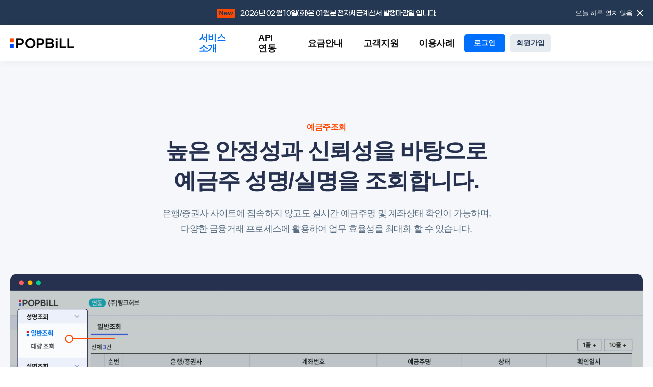

--- FILE ---
content_type: text/html;charset=utf-8
request_url: https://www.popbill.com/AccountHolder
body_size: 6329
content:
<!DOCTYPE html>
<html lang="ko" xmlns="http://www.w3.org/1999/xhtml">
<head>
	<!-- Google Tag Manager -->
	<!-- End Google Tag Manager -->
	<meta charset="UTF-8">
	<meta name="viewport" content="width=device-width, initial-scale=1.0">
	<meta http-equiv="X-UA-Compatible" content="ie=edge">
	<meta name="format-detection" content="telephone=no">

	<!-- 	파비콘 start -->
	<link rel="apple-touch-icon" sizes="57x57" href="/favicon/apple-icon-57x57.png">
	<link rel="apple-touch-icon" sizes="60x60" href="/favicon/apple-icon-60x60.png">
	<link rel="apple-touch-icon" sizes="72x72" href="/favicon/apple-icon-72x72.png">
	<link rel="apple-touch-icon" sizes="76x76" href="/favicon/apple-icon-76x76.png">
	<link rel="apple-touch-icon" sizes="114x114" href="/favicon/apple-icon-114x114.png">
	<link rel="apple-touch-icon" sizes="120x120" href="/favicon/apple-icon-120x120.png">
	<link rel="apple-touch-icon" sizes="144x144" href="/favicon/apple-icon-144x144.png">
	<link rel="apple-touch-icon" sizes="152x152" href="/favicon/apple-icon-152x152.png">
	<link rel="apple-touch-icon" sizes="180x180" href="/favicon/apple-icon-180x180.png">
	<link rel="icon" type="image/png" sizes="192x192"  href="/favicon/android-icon-192x192.png">
	<link rel="icon" type="image/png" sizes="32x32" href="/favicon/favicon-32x32.png">
	<link rel="icon" type="image/png" sizes="96x96" href="/favicon/favicon-96x96.png">
	<link rel="icon" type="image/png" sizes="16x16" href="/favicon/favicon-16x16.png">
	<link rel="manifest" href="/favicon/manifest.json">
	<meta name="msapplication-TileColor" content="#ffffff">
	<meta name="msapplication-TileImage" content="/favicon/ms-icon-144x144.png">
	<meta name="theme-color" content="#ffffff">
	<!-- 	파비콘 end -->

	<link rel="stylesheet" href="/css/font/font-7d14eb3391388c41d90df20458ea55cd.css">
	<link rel="stylesheet" href="/css/reset-5a6c7644026df162e60998edb40d501e.css">
	<link rel="stylesheet" href="/css/_common/alert-bac4fd149172c220a1a878ae1c19049e.css">
	<link rel="stylesheet" href="/css/_layouts/header-3f22e8d8de03be9ef48577a84e5921c8.css">
	
		<link rel="stylesheet" href="/css/_layouts/banner-58ee88b6f3a221902a94543de4a8c3d3.css">
		<link rel="stylesheet" href="/css/_layouts/footer-59b6f7fcd0edecabb5ef751d34f76488.css">
	

	<script src="/js/_common/fetch-86ebcb375322e93ea3e8e12c23f7b6c7.js" defer></script>
	<script src="/js/_layouts/header-d7b421c2603d4ead3693c99dd7d6af7a.js" defer></script>
	
		<script src="/js/_layouts/banner-0cc1f1db6b37f3ef9d05ec08c83a0191.js" defer></script>
		<script src="/js/_layouts/footer-158f747a75414472519704e252495a70.js" defer></script>
	

	
	<title>예금주조회 소개 | 팝빌</title>
	<link rel="canonical" href="https://www.popbill.com/AccountHolder"/>
	
		<meta name="description" content="금융사 사이트에 접속할 필요없이 팝빌 사이트와 팝빌 API 연동, 두 가지 방식으로 국내 32개 은행과 25개 증권사의 예금주명 및 계좌상태를 실시간으로 조회할 수 있습니다."/>
		<meta property="og:title" content="예금주조회 소개 | 팝빌"/>
		<meta property="og:description" content="금융사 사이트에 접속할 필요없이 팝빌 사이트와 팝빌 API 연동, 두 가지 방식으로 국내 32개 은행과 25개 증권사의 예금주명 및 계좌상태를 실시간으로 조회할 수 있습니다."/>
	
	<meta property="og:url" content="https://www.popbill.com/AccountHolder"/>
	<meta property="og:locale" content="ko_KR"/>
	<meta property="og:type" content="website"/>
	<meta property="og:site_name" content="팝빌"/>
	<meta property="og:image" content="https://www.popbill.com/images/og_image.png"/>
	<meta property="og:image:secure_url" content="https://www.popbill.com/images/og_image.png"/>
	<meta property="og:image:type" content="image/png"/>
	<meta property="og:image:width" content="1200"/>
	<meta property="og:image:height" content="630"/>

	<!-- Google tag (gtag.js) -->
	<script async src="https://www.googletagmanager.com/gtag/js?id=G-W42E0C8Q43"></script>
	<script>
		window.dataLayer = window.dataLayer || [];
		function gtag(){dataLayer.push(arguments);}
		gtag('js', new Date());
		gtag('config', 'G-W42E0C8Q43');
	</script>
	<!-- End Google tag (gtag.js) -->
	<link rel="stylesheet" href="/css/services/_common-c6b65c622f9a3d53615d250926bb68d8.css">
	<link rel="stylesheet" href="/css/services/AccountHolder-d41d8cd98f00b204e9800998ecf8427e.css">
	<script src="/js/services/_common-417c57c3a060d01caf2d63e038ea5049.js" defer></script>
</head>
<body>
	
		<a id="banner" href="/Notice/4200">
	<span id="banner-subject">2026년 02월 10일(화)은 01월분 전자세금계산서 발행마감일 입니다.</span>
	<button id="banner-close" type="button">오늘 하루 열지 않음</button>
</a>
	
	<header id="header" data-app-api-url="https://www.popbill.com/__API_V1__">
	<a href="/">
		<img src="/images/_layouts/header/logo.webp" alt="팝빌 로고" style="width: 126px; height: 20px">
	</a>

	<nav>

		<ul id="gnb">
			<li>
				<a href="/Taxinvoice" class="menu curPage">서비스 소개</a>
				<div class="drop-down">
					<div class="drop-down-container">
						<div class="menu-list">
							<span>국세청 서비스</span>
							<div>
								<a class="taxinvoice" href="/Taxinvoice">전자세금계산서</a>
								<a class="cashreceipt" href="/CashReceipt">현금영수증</a>
								<a class="ntscrawling" href="/NTSCrawling">홈택스수집</a>
								<a class="companystatus" href="/CompanyStatus">사업자등록상태조회</a>
							</div>
						</div>
						<div class="menu-list">
							<span>부가 서비스</span>
							<div>
								<a class="accounttransaction" href="/AccountTransaction">계좌조회</a>
								<a class="accountholder" href="/AccountHolder">예금주조회</a>
								<a class="companyinfo" href="/CompanyInfo">기업정보조회</a>
								<a class="invoice" href="/Invoice">전자명세서</a>
								<a class="kakaotalk" href="/KakaoTalk">카카오톡</a>
								<a class="textmessage" href="/TextMessage">문자</a>
								<a class="fax" href="/Fax">팩스</a>
							</div>
						</div>
						<div class="side-menu">
							<span>팝빌 소개</span>

							<a href="https://blog.naver.com/popbill" target="_blank">
								<b>이용 가이드</b>
								<p>팝빌 회원가입부터 이용방법까지 쉽게 알려드립니다.</p>
							</a>
							<a href="/Pricing"><b>요금안내</b></a>
							<a href="https://cert.popbill.com" target="_blank"><b>팝빌인증센터</b></a>

						</div>
					</div>
					<div class="bar">
						<div>
							<span><a href="/Downloads">제안서 다운로드</a></span>
							<span>고객지원 1599-7709</span>
						</div>
					</div>
				</div>
			</li>
			<li>
				<a href="/Taxinvoice/API" class="menu">API 연동</a>
				<div class="drop-down">
					<div class="drop-down-container">
						<div class="menu-list">
							<span>국세청 서비스</span>
							<div>
								<a class="taxinvoice" href="/Taxinvoice/API">전자세금계산서 API</a>
								<a class="cashreceipt" href="/CashReceipt/API">현금영수증 API</a>
								<a class="ntscrawling" href="/NTSCrawling/API">홈택스수집 API</a>
								<a class="companystatus" href="/CompanyStatus/API">사업자등록상태조회 API</a>
							</div>
						</div>
						<div class="menu-list">
							<span>부가 서비스</span>
							<div>
								<a class="accounttransaction" href="/AccountTransaction/API">계좌조회 API</a>
								<a class="accountholder" href="/AccountHolder/API">예금주조회 API</a>
								<a class="companyinfo" href="/CompanyInfo/API">기업정보조회 API</a>
								<a class="invoice" href="/Invoice/API">전자명세서 API</a>
								<a class="kakaotalk" href="/KakaoTalk/API">카카오톡 API</a>
								<a class="textmessage" href="/TextMessage/API">문자 API</a>
								<a class="fax" href="/Fax/API">팩스 API</a>
							</div>
						</div>
						<div class="side-menu">
							<span class="dev">연동 소개</span>

							<a href="https://dev.popbill.com" target="_blank">
								<b>개발자센터</b>
								<p>다년간 검증된 메뉴얼, SDK, 튜토리얼을 제공합니다.</p>
							</a>
							<a href="/ContactUs"><b>연동문의</b></a>
							<a href="/PartnerRequest"><b>연동신청</b></a>
						</div>
					</div>
					<div class="bar">
						<div>
							<span><a href="/Downloads">제안서 다운로드</a></span>
							<span>연동문의 1600-8536</span>
						</div>
					</div>
				</div>
			</li>
			<li>
				<a href="/Pricing" class="menu">요금안내</a>
			</li>
			<li>
				<a href="/Notice" class="menu">고객지원</a>
				<div class="drop-down">
					<div class="drop-down-container">
						<div class="menu-list">
							<span>고객지원</span>
							<div>
								<a class="notice" href="/Notice">공지사항</a>
								<a class="inquiry" href="/Inquiry">문의하기</a>
								<a class="faq" href="/FAQ">자주하는 질문</a>
								<a class="download" href="/Downloads">제안서 다운로드</a>
								<a class="voc" href="/VoC">함께 만든 팝빌의 변화</a>
							</div>
						</div>
						<div class="side-menu">
							<span>팝빌 소개</span>

							<a href="https://blog.naver.com/popbill" target="_blank">
								<b>이용 가이드</b>
								<p>팝빌 회원가입부터 이용방법까지 쉽게 알려드립니다.</p>
							</a>
							<a href="/Pricing"><b>요금안내</b></a>
							<a href="https://cert.popbill.com" target="_blank"><b>팝빌인증센터</b></a>

						</div>
					</div>
					<div class="bar">
						<div>
							<span><a href="/Downloads">제안서 다운로드</a></span>
							<span>고객지원 1599-7709</span>
						</div>
					</div>
				</div>
			</li>
			<li>
				<a href="/Customer" class="menu">이용사례</a>
				<div class="drop-down">
					<div class="drop-down-container">
						<div class="menu-list">
							<span>이용사례</span>
							<div>
								<a class="customer" href="/Customer">주요고객사</a>
								<a class="review" href="/Review">이용후기</a>
							</div>
						</div>
						<div class="side-menu">
							<span class="dev">연동 소개</span>

							<a href="https://dev.popbill.com" target="_blank">
								<b>개발자센터</b>
								<p>다년간 검증된 메뉴얼, SDK, 튜토리얼을 제공합니다.</p>
							</a>
							<a href="/ContactUs"><b>연동문의</b></a>
							<a href="/PartnerRequest"><b>연동신청</b></a>
						</div>
					</div>
					<div class="bar">
						<div>
							<span><a href="/Downloads">제안서 다운로드</a></span>
							<span>연동문의 1600-8536</span>
						</div>
					</div>
				</div>
			</li>
		</ul>

		<ul id="sub-navi">
			<li><a href="https://blog.naver.com/popbill" target="_blank">이용가이드</a></li>
			<li><a href="/ContactUs">연동문의</a></li>
			<li><a href="https://dev.popbill.com" target="_blank">개발자센터</a></li>
			<li><a href="/PartnerRequest">연동신청</a></li>
		</ul>

		<div id="gnb-right-section">
			<a id="sign-in" href="https://www.popbill.com/App/SignIn">로그인</a>
			<a id="sign-up" href="https://www.popbill.com/App/SignUp">회원가입</a>
		</div>

		<div id="person-info">
			<div>
				<p><b id="personName"></b> 님</p>
				<a href="/App/SignOutFromContent">로그아웃</a>
			</div>
			<a href="/App">마이팝빌</a>
		</div>
	</nav>

	<button id="hamburger-btn" type="button" aria-label="메뉴 열기"></button>
</header>
	<main>
    <section id="sub-visual">
        <div class="inner">
            <small>예금주조회</small>
            <h1>높은 안정성과 신뢰성을 바탕으로 <br class="desktop-br"> 예금주 성명/실명을 조회합니다.</h1>
            <p>은행/증권사 사이트에 접속하지 않고도 실시간 예금주명 및 계좌상태 확인이 가능하며, <br class="desktop-br"> 다양한 금융거래 프로세스에 활용하여 업무 효율성을 최대화 할 수 있습니다.</p>
            <div class="image-wrap">
                <img src="/images/services/AccountHolder/sub-visual.webp" alt="팝빌 사이트 예금주조회 결과 화면" style="width: 100%; aspect-ratio: 20/9;">
                <svg xmlns="http://www.w3.org/2000/svg" xmlns:xlink="http://www.w3.org/1999/xlink" width="100%" height="100%" viewBox="0 0 1200 540" style="position: absolute; top: 0; left: 0;">
                    <defs>
                        <style>
                            #text_box {
                                filter: drop-shadow(0 10px 10px rgba(255, 44, 0, 0.29));
                            }
                            #text_box2 {
                                filter: drop-shadow(0 10px 10px rgba(33, 110, 255, 0.31));
                            }
                        </style>
                    </defs>
                    <circle r="7" cx="0" cy="0" fill="#fff" stroke="#ff4800" stroke-width="2" transform="translate(112, 122)" opacity="0">
                        <animate id="circle_draw" attributeName="opacity" attributeType="CSS" from="0" to="1" dur="0.5s" begin="1s" fill="freeze"/>
                    </circle>
                    <path d="M120,122 h127" fill="none" stroke="#ff4800" stroke-width="2px" stroke-dasharray="127" stroke-dashoffset="127">
                        <animate id="line_draw" attributeName="stroke-dashoffset" from="127" to="0" dur="1s" fill="freeze" begin="circle_draw.end"/>
                    </path>
                    <rect id="text_box" width="144" height="36" x="247" y="103" fill="#ff4800" rx="5" ry="5" opacity="0">
                        <animate id="rect_draw" attributeName="opacity" attributeType="CSS" from="0" to="1" dur="1s" fill="freeze" begin="line_draw.end"/>
                    </rect>
                    <text font-size="15" x="257" y="126" fill="#fff" opacity="0" letter-spacing="-0.45px">
                        성명/실명 조회 제공
                        <animate id="text_draw" attributeName="opacity" attributeType="CSS" from="0" to="1" dur="1s" fill="freeze" begin="line_draw.end"/>
                    </text>

                    <circle r="7" cx="0" cy="0" fill="#fff" stroke="#0049ff" stroke-width="2" transform="translate(335, 348)" opacity="0">
                        <animate id="circle_draw2" attributeName="opacity" attributeType="CSS" from="0" to="1" dur="0.5s" begin="text_draw.end" fill="freeze"/>
                    </circle>
                    <path d="M335, 356 v33" fill="none" stroke="#0049ff" stroke-width="2px" stroke-dasharray="33" stroke-dashoffset="33">
                        <animate id="line_draw2" attributeName="stroke-dashoffset" from="33" to="0" dur="1s" fill="freeze" begin="circle_draw2.end"/>
                    </path>
                    <rect id="text_box2" width="150" height="36" x="260" y="389" fill="#0049ff" rx="5" ry="5" opacity="0">
                        <animate id="rect_draw2" attributeName="opacity" attributeType="CSS" from="0" to="1" dur="1s" fill="freeze" begin="line_draw2.end"/>
                    </rect>
                    <text font-size="15" x="270" y="412" fill="#fff" opacity="0" letter-spacing="-0.45px">
                        은행/증권사 자동입력
                        <animate id="text_draw2" attributeName="opacity" attributeType="CSS" from="0" to="1" dur="1s" fill="freeze" begin="line_draw2.end"/>
                    </text>
                </svg>
            </div>
        </div>
    </section>
    <section>
        <div class="inner">
            <h2>업무 유형에 따라 <br> 선택하여 이용할 수 있습니다.</h2>
            <div class="figure-wrap">
                <figure class="gray">
                    <figcaption>
                        <p>계좌번호만으로 간편하게 예금주의 성명 확인이 가능한</p>
                        <strong>예금주 성명조회</strong>
                    </figcaption>
                    <picture>
                        <source srcset="/images/services/AccountHolder/m_inquiry.webp" media="(max-width: 660px)">
                        <img class="half-small" src="/images/services/AccountHolder/inquiry.webp" alt="은행/증권사명, 계좌번호를 이용하여 예금주명을 조회합니다." style="width: 100%;">
                    </picture>
                </figure>
                <figure class="blue">
                    <figcaption>
                        <p>실명번호로 추가 검증하여 한층 더 정확성을 높인</p>
                        <strong>예금주 실명조회</strong>
                    </figcaption>
                    <picture>
                        <source srcset="/images/services/AccountHolder/m_verification.webp" media="(max-width: 660px)">
                        <img class="half-small" src="/images/services/AccountHolder/verification.webp" alt="은행/증권사명, 계좌번호, 등록번호(생년월일 또는 사업자번호)를 이용하여 예금주명을 조회합니다." style="width: 100%;">
                    </picture>
                </figure>
            </div>
        </div>
    </section>
    <section>
        <div class="inner">
            <h2>모든 계좌를 제한없이 <br> 조회할 수 있어요!</h2>
            <div class="figure-wrap">
                <figure class="wide gray">
                    <figcaption>
                        <p>국내 32개 은행 및 25개 증권사와 연계하여 예금주 정보를 조회할 수 있습니다.</p>
                        <strong>전국 은행/증권사 예금주조회 가능!</strong>
                    </figcaption>
                    <picture>
                        <source srcset="/images/services/AccountHolder/m_available-agency.webp" media="(max-width: 660px)">
                        <img class="wide-small" src="/images/services/AccountHolder/available-agency.webp" alt="지원가능한 은행사 및 증권사" style="width: 100%;">
                    </picture>
                </figure>
            </div>
        </div>
    </section>
    <section>
        <div class="inner">
            <h2>팝빌은 예금주명 길이를 <br> 최대로 보장합니다.</h2>
            <div class="figure-wrap">
                <figure class="wide navy">
                    <figcaption>
                        <strong>업계 최대 예금주명 길이 제공!</strong>
                        <p>한글 10자, 영문 22자까지 은행이 제공하는 최대 길이로 예금주명을 전달합니다.</p>
                    </figcaption>
                    <picture>
                        <source srcset="/images/services/AccountHolder/m_history.webp" media="(max-width: 660px)">
                        <img class="wide-small" src="/images/services/AccountHolder/history.webp" alt="예금주명을 업계 최대 길이로 제공합니다." style="width: 100%;">
                    </picture>
                </figure>
            </div>
        </div>
    </section>
    <section>
        <div class="inner">
            <h2>팝빌의 시선은 <br> 고객의 편리함에 있습니다.</h2>
            <div class="figure-wrap">
                <figure class="wide blue">
                    <figcaption>
                        <strong>보관된 DB가 아닌 실시간 예금주조회!</strong>
                        <p>조회와 동시에 금융기관에 등록된 계좌정보를 수집하여 최신화 데이터를 제공합니다. </p>
                    </figcaption>
                    <picture>
                        <source srcset="/images/services/AccountHolder/m_realtime-search.webp" media="(max-width: 660px)">
                        <img class="wide-small" src="/images/services/AccountHolder/realtime-search.webp" alt="조회와 동시에 신용평가기관에 실시간으로 조회합니다." style="width: 100%;">
                    </picture>
                </figure>
                <figure class="gray">
                    <figcaption>
                        <strong>계좌정보 자동완성 기능</strong>
                        <p>한글자만 입력해도 은행명이 자동 완성되어 편리하게 조회할 수 있어요.</p>
                    </figcaption>
                    <picture>
                        <source srcset="/images/services/AccountHolder/m_autocomplete.webp" media="(max-width: 660px)">
                        <img class="half-small" src="/images/services/AccountHolder/autocomplete.webp" alt="초성 또는 한글자만 입력하여도 조회 가능한 은행명 검색" style="width: 100%;">
                    </picture>
                </figure>
                <figure class="gray">
                    <figcaption>
                        <strong>상세검색 서비스</strong>
                        <p>검색조건만 설정하면 필요한 데이터를 쉽고 빠르게 찾을 수 있어요.</p>
                    </figcaption>
                    <picture>
                        <source srcset="/images/services/AccountHolder/m_detail-search.webp" media="(max-width: 660px)">
                        <img class="half-small" src="/images/services/AccountHolder/detail-search.webp" alt="조회유형, 상태 등 상세한 검색조건으로 조회내역을 검색" style="width: 100%;">
                    </picture>
                </figure>
            </div>
        </div>
    </section>
    <section>
        <div class="inner">
            <h2>대량조회도 팝빌에서는 <br> 빠르고 간편합니다.</h2>
            <div class="figure-wrap">
                <figure class="gray">
                    <figcaption>
                        <p>엑셀 업로드로 최대 1백건 예금주조회가 가능한</p>
                        <strong>예금주조회 엑셀 대량등록</strong>
                    </figcaption>
                    <picture>
                        <source srcset="/images/services/AccountHolder/m_bulk-regist.webp" media="(max-width: 660px)">
                        <img class="half-small" src="/images/services/AccountHolder/bulk-regist.webp" alt="엑셀 업로드로 최대 1백건 까지 조회가 가능" style="width: 100%;">
                    </picture>
                </figure>
                <figure class="gray">
                    <figcaption>
                        <p>업로드할 파일을 지정된 위치에 끌어다 놓으면 끝!</p>
                        <strong>편리한 엑셀파일 업로드</strong>
                    </figcaption>
                    <picture>
                        <source srcset="/images/services/AccountHolder/m_excel-upload.webp" media="(max-width: 660px)">
                        <img class="half-small" src="/images/services/AccountHolder/excel-upload.webp" alt="드래그 앤 드롭으로도 업로드 가능" style="width: 100%;">
                    </picture>
                </figure>
            </div>
        </div>
    </section>
    <section>
        <div class="inner">
            <h2>팝빌의 탄탄한 보안 기술로 <br> 중요한 데이터를 안전하게 보호합니다.</h2>
            <div class="figure-wrap">
                <figure class="blue left">
                    <figcaption>
                        <p>사용자별 주요 활동 이력을 확인하여 보안을 강화할 수 있는</p>
                        <strong>사용자 활동기록 제공</strong>
                    </figcaption>
                    <picture>
                        <source srcset="/images/services/AccountHolder/m_activity.webp" media="(max-width: 660px)">
                        <img class="half-small mobile-large" src="/images/services/AccountHolder/activity.webp" alt="접근 메뉴, 접근 일시, 작업 내용 등 예금주조회 사용자 활동기록" style="width: 100%;">
                    </picture>
                </figure>
                <figure class="blue left">
                    <figcaption>
                        <p>사용자의 활동 범위를 효과적으로 제어할 수 있는</p>
                        <strong>계정별 권한제어</strong>
                    </figcaption>
                    <picture>
                        <source srcset="/images/services/m_permission-control.webp" media="(max-width: 660px)">
                        <img class="half-small mobile-large" src="/images/services/permission-control.webp" alt="읽기 권한, 개인 권한, 회사 권한 으로 설정 가능한 계정별 권한" style="width: 100%;">
                    </picture>
                </figure>
            </div>
        </div>
    </section>
    <section id="api-link">
        <div class="inner">
            <h2>
                검증된 팝빌 API 하나로 <br>
                { <i>예금주조회</i> } 업무의 수준을 높여보세요.
            </h2>
            <a href="/AccountHolder/API">API 연동안내</a>
        </div>
    </section>
</main>
	
		<footer id="footer">
	<div class="inner">
		<div>
			<div class="wrapper">
				<em>CUSTOMER CENTER</em>
				<strong>1599-7709</strong>
				<p>
					평일 AM 9:00 ~ PM 5:00 <br class="desktop-br">
					(토, 일, 공휴일 휴무)
				</p>
			</div>
			<div class="wrapper">
				<em>CONTACT</em>
				<dl>
					<dt><a target="_blank" href="/ContactUs">사업문의</a></dt>
					<dd>API 상품 영업 및 견적 문의ㆍ사업제휴</dd>

					<dt><a target="_blank" href="https://developers.popbill.com/customer-center/techinquiry">기술문의</a></dt>
					<dd>API 연동 및 개발문의ㆍ기술지원</dd>
				</dl>
			</div>
			<div class="wrapper">
				<em>Etc.</em>
				<a target="_blank" href="https://www.linkhubcorp.com">회사소개</a>
				<a target="_blank" href="/Policy/Agreement">이용약관</a>
				<a target="_blank" href="/Policy/Privacy"><b>개인정보처리방침</b></a>
				<a target="_blank" href="/Policy/SpamPrivacy">스팸/어뷰징 방지정책</a>
			</div>
		</div>
		<div>
			<div id="corp">
				<div>
					<b>(주)링크허브</b>
					<dl>
						<div class="nowrap"><dt>대표자</dt><dd>이형국</dd></div>
						<div class="nowrap"><br class="mobile-br"><dt>사업자등록번호</dt><dd>679-87-00433</dd></div>
						<div class="nowrap"><dt>통신판매번호</dt><dd>북구-0799</dd></div>
						<div class="nowrap address">
							<br>
							<dd>(61273)광주 북구 하남대로 705, LS빌딩 4층</dd>
							<br class="mobile-br">
							<dd>(08594)서울 금천구 가산디지털1로 5, 1414호</dd>
						</div>
					</dl>
				</div>

			</div>
			<div id="copyright">ⓒ LinkHub Corp. All rights reserved.</div>
			<div id="mark">
				<img src="/images/_layouts/footer/mark1.webp" alt="ISO 27001 인증 마크" style="width: 61px; height: 61px;">
				<img src="/images/_layouts/footer/mark2.webp" alt="AWS 로고" style="width: 61px; height: 61px;">
				<img src="/images/_layouts/footer/mark3.webp" alt="대량문자 전송자격인증 마크" style="width: 61px; height: 61px;">
			</div>
		</div>
		<div class="buttons"   >
			<a class="remote" href="https://988.co.kr" target="_blank">원격지원</a>
			<a class="blog" href="https://blog.naver.com/popbill" target="_blank"></a>
			<div id="family-site">
				<span>Family site</span>
				<div class="link-wrap">
					<ul>
						<li><a href="https://dev.popbill.com" target="_blank">팝빌 개발자센터</a></li>
						<li><a href="https://test.popbill.com" target="_blank">팝빌 테스트</a></li>
						<li><a href="https://cert.popbill.com" target="_blank">팝빌인증센터</a></li>
						<li><a href="https://www.linkhubcorp.com" target="_blank">LinkHub Corp</a></li>
					</ul>
				</div>
			</div>
		</div>
	</div>
</footer>
	
</body>
</html>

--- FILE ---
content_type: text/css
request_url: https://www.popbill.com/css/font/font-7d14eb3391388c41d90df20458ea55cd.css
body_size: 374
content:
@font-face {
	font-family: 'NotoSansKR';
	font-weight: 900;
	font-display: block;
	src: url('https://cdn.popbill.com/popbill/fonts/NotoSansKR-Black.subset.woff2') format('woff2');
}
@font-face {
	font-family: 'NotoSansKR';
	font-weight: 800;
	font-display: block;
	src: url('https://cdn.popbill.com/popbill/fonts/NotoSansKR-ExtraBold.subset.woff2') format('woff2');
}
@font-face {
	font-family: 'NotoSansKR';
	font-weight: 700;
	font-display: block;
	src: url('https://cdn.popbill.com/popbill/fonts/NotoSansKR-Bold.subset.woff2') format('woff2');
}
@font-face {
	font-family: 'NotoSansKR';
	font-weight: 600;
	font-display: block;
	src: url('https://cdn.popbill.com/popbill/fonts/NotoSansKR-SemiBold.subset.woff2') format('woff2');
}
@font-face {
	font-family: 'NotoSansKR';
	font-weight: 500;
	font-display: block;
	src: url('https://cdn.popbill.com/popbill/fonts/NotoSansKR-Medium.subset.woff2') format('woff2');
}
@font-face {
	font-family: 'NotoSansKR';
	font-weight: 400;
	font-display: block;
	src: url('https://cdn.popbill.com/popbill/fonts/NotoSansKR-Regular.subset.woff2') format('woff2');
}


@font-face {
	font-family: 'GmarketSans';
	font-weight: 700;
	font-display: block;
	src: url('/css/font/GmarketSansBold-db8ef4bced17c6a048e5dde8e1298f7c.woff2') format('woff2');
}
@font-face {
	font-family: 'GmarketSans';
	font-weight: 500;
	font-display: block;
	src: url('/css/font/GmarketSansMedium-6e6372bcfb5ab1fd29eb7944021f5229.woff2') format('woff2');
}
@font-face {
	font-family: 'Poppins';
	font-weight: 700;
	font-display: block;
	src: url('/css/font/Poppins-Bold.subset-6bb832883b7a07b68f23cb8a9a6bae9a.woff2') format('woff2')
}
@font-face {
	font-family: 'Poppins';
	font-weight: 600;
	font-display: block;
	src: url('/css/font/Poppins-SemiBold.subset-01adef8c44572b998fb8f9a114b966bd.woff2') format('woff2')
}
@font-face {
	font-family: 'Poppins';
	font-weight: 500;
	font-display: block;
	src: url('/css/font/Poppins-Medium.subset-a5f8d3e18f936dd220f286952ccf6ce2.woff2') format('woff2')
}
@font-face {
	font-family: 'Raleway';
	font-weight: 700;
	font-display: block;
	src: url('/css/font/Raleway-Bold.subset-30f5db4da759abe1d118e514aeeca524.woff2') format('woff2')
}
@font-face {
	font-family: 'Paperlogy';
	font-weight: 400;
	font-display: block;
	src: url('/css/font/Paperlogy-Regular.subset-5fe04aaa8ae9561ec012d8ea37060747.woff2') format('woff2')
}

--- FILE ---
content_type: text/css
request_url: https://www.popbill.com/css/reset-5a6c7644026df162e60998edb40d501e.css
body_size: 900
content:
* {
    margin: 0;
    padding: 0;
    box-sizing: border-box;
}

html {
    overflow-anchor: none;
    font-size: 62.5%;
    scrollbar-gutter: stable;
}

body {
    color: inherit;
    word-break: keep-all;
    overflow-x: hidden;
}

body, h1, h2, h3, h4, h5, h6, input, textarea, button, select, option {
    font-family: "NotoSansKR", sans-serif;
    font-size: 1.6rem;
    font-weight: 400;
    line-height: 1.2;
}

ul, li, dl, dd, dt, ol {
    list-style: none;
}

a {
    color: inherit;
    text-decoration: none;
}

a, button {
    cursor: pointer;
}

em, i {
    font-style: normal;
}

table {
    border-collapse: collapse;
}

button, input, textarea {
    -moz-appearance: none;
    appearance: none;
    -webkit-appearance: none;
}

textarea {
    resize: none;
}

button {
    border: none;
    display: inline-block;
    background-color: transparent;
}

select {
    appearance: none;
    -moz-appearance: none;
    -webkit-appearance: none;
    background: url("/images/common/form/ic_down-arrow.svg") 95% center no-repeat;
}

select:disabled {
    background-image: url("/images/common/form/ic_down-arrow-disable.svg");
}

input:focus, textarea:focus {
    outline: none;
}

input[type=text], input[type=password] {
    border: solid 1px #999;
}

input:-webkit-autofill,
input:-webkit-autofill:hover,
input:-webkit-autofill:focus,
input:-webkit-autofill:active {
    -webkit-transition: background-color 50000s 0s;
    transition: background-color 50000s 0s;
}

body {
    -webkit-text-size-adjust: none;
}

main {
    padding: calc(var(--bannerHeight, 0px) + var(--headerHeight)) 0 0 0;
    position: relative;
    z-index: 1;
    transition: 0.2s ease-in-out;
}

.inner {
    width: 120rem;
    margin: 0 auto;
    padding: 12rem 0;
}
.inner.narrow {
    width: 99.6rem;
}

::-webkit-scrollbar {
    width: 8px;
    height: 8px;
}

::-webkit-scrollbar-thumb {
    background-color: #999;
    border-radius: 4px;
}

::-webkit-scrollbar-track {
    background-color: #eee;
}

summary {
    list-style: none;
    cursor: pointer;
}

summary::-webkit-details-marker {
    display: none;
}

input[type=checkbox],
input[type=radio],
input[type=checkbox] ~ label,
input[type=radio] ~ label {
    cursor: pointer;
}

input[type=text] ~ label,
input[type=email] ~ label,
input[type=tel] ~ label,
textarea ~ label {
    cursor: text;
}

body.header-opened {
    overflow: hidden;
}

.laptop-br {
    display: none;
}

.mobile-br {
    display: none;
}

@media (max-width: 1350px) {
    .inner,
    .inner.narrow {
        width: calc(100% - 40px);
        margin: 0 20px;
    }
}
@media (max-width: 1024px) {
    .desktop-br {
        display: none;
    }
    .laptop-br {
        display: inline;
    }
    .inner,
    .inner.narrow  {
        padding: 6rem 0;
    }
}
@media (max-width: 480px) {
    .inner,
    .inner.narrow  {
        width: calc(100% - 32px);
        margin: 0 16px;
    }
}

--- FILE ---
content_type: text/css
request_url: https://www.popbill.com/css/_common/alert-bac4fd149172c220a1a878ae1c19049e.css
body_size: 444
content:
#alert_bg {
    position: fixed;
    width: 100dvw;
    height: 100dvh;
    left: 0;
    top: 0;
    background-color: rgba(0, 0, 0, 0.5);
    -webkit-backdrop-filter: blur(1px);
    backdrop-filter: blur(1px);
    z-index: 999;
}

#alert_container {
    border-radius: 5px;
    position: fixed;
    top: 50%;
    left: 50%;
    transform: translate(-50%, -50%);
    border: 0;
    padding: 3rem;
    display: flex;
    flex-direction: column;
    width: 90%;
    max-width: 46.5rem;
    z-index: 1000;
    background-color: #fff;
}
#alert_container #alert_title {
    font-weight: 700;
    font-size: 2.4rem;
    letter-spacing: -0.05em;
}
#alert_container #alert_title.icon {
    align-self: center;
    width: 3.6rem;
    height: 3.6rem;
    background: url("/images/_common/dialog/alert_mark.svg") center/contain no-repeat;
}
#alert_container #alert_desc {
    margin-top: 2rem;
    font-size: 1.8rem;
    letter-spacing: -0.05em;
}
#alert_container #alert_desc.icon {
    text-align: center;
    font-weight: 600;
    line-height: 1.45;
}
#alert_container #alert_confirm {
    margin-top: 3rem;
    align-self: center;
    border-radius: 5px;
    background-color: #0076ff;
    font-weight: 600;
    font-size: 1.5rem;
    letter-spacing: -0.04em;
    width: 10rem;
    height: 4rem;
    display: grid;
    place-items: center;
    color: #fff;
}
#alert_container #alert_close {
    position: absolute;
    top: 3rem;
    right: 3rem;
    width: 16px;
    height: 16px;
    background: url("/images/_common/dialog/ic_close.svg") no-repeat;
}

--- FILE ---
content_type: text/css
request_url: https://www.popbill.com/css/_layouts/header-3f22e8d8de03be9ef48577a84e5921c8.css
body_size: 3230
content:
:root {
    --headerHeight: 7rem;
}

#header {
    --GNBmarginX: 37.5rem;
    width: 100%;
    height: var(--headerHeight);
    background-color: #fff;
    display: flex;
    align-items: center;
    box-shadow: 0 3px 16px 0 rgba(0, 0, 0, 0.04);
    padding: 0 5rem;
    position: fixed;
    top: var(--bannerHeight, 0px);
    transition: 0.2s ease-in-out;
    z-index: 999;
}
#header a {
    z-index: 2;
    position: relative;
    display: flex;

    &[data-env]::after {
        content: attr(data-env);
        position: absolute;
        bottom: 0;
        right: 0;
        display: block;
        width: 36px;
        line-height: 18px;
        transform: translateX(calc(100% + 5px));
        font-weight: 700;
        font-size: 10px;
        text-align: center;
        color: #fff;
        border-radius: 9px 9px 9px 0;
    }

    &[data-env='DEV']::after {background-color: #22b57d;}
}
#header nav {
    position: absolute;
    top: 0;
    right: 0;
    display: flex;
    width: 100%;
    height: 100%;
    justify-content: center;
    padding: 0 5rem;
    z-index: 1;
}
#header nav::before {
    /* GNB 가운데 정렬을 위한 요소 */
    content: "";
    flex: 1 1 var(--GNBmarginX);
}

#gnb {
    display: flex;
    flex-grow: 1;
    height: 100%;
    justify-content: center;
    align-items: center;
    min-width: 54rem;
    margin: 0 auto;
}
#gnb:has(.active)::before {
    content: "";
    position: fixed;
    bottom: 0;
    left: 0;
    display: block;
    width: 100%;
    height: calc(100dvh - var(--headerHeight) - var(--bannerHeight, 0px));
    background-color: rgba(0, 0, 0, 0.5);
    -webkit-backdrop-filter: blur(1px);
    backdrop-filter: blur(1px);
}
#gnb li {
    height: 100%;
    display: flex;
    align-items: center;
    padding: 0 2rem;
}
#gnb li .menu {
    font-weight: 600;
    font-size: 1.8rem;
    letter-spacing: -0.04em;
    color: #121212;
}
#gnb li .menu.curPage, #gnb li .menu:hover {
    font-weight: 700;
    color: #006ffb;
}
#gnb li .drop-down {
    opacity: 0;
    visibility: hidden;
    position: absolute;
    left: 0;
    top: var(--headerHeight);
    width: 100%;
    background: #fff;
}
#gnb li .drop-down .drop-down-container {
    width: calc(100% - 40px);
    max-width: 120rem;
    height: 35rem;
    margin: 0 auto;
    display: flex;
    padding: 4rem 0;
    /* 고객지원 ,이용사례 */
}
#gnb li .drop-down .drop-down-container span {
    font-weight: 500;
    font-size: 1.4rem;
    letter-spacing: -0.03em;
    color: #5a6e81;
}
#gnb li .drop-down .drop-down-container .menu-list {
    display: flex;
    flex-direction: column;
    margin-right: 2.35rem;
    flex-basis: 28rem;
}
#gnb li .drop-down .drop-down-container .menu-list:nth-child(2) {
    flex-grow: 1;
    margin-right: 8.55rem;
}
#gnb li .drop-down .drop-down-container .menu-list div {
    display: flex;
    height: 23rem;
    flex-direction: column;
    flex-wrap: wrap;
    row-gap: 3rem;
    margin-top: 2rem;
    padding-top: 3rem;
    border-top: solid 1px #e5e8eb;
}
#gnb li .drop-down .drop-down-container .menu-list a {
    font-weight: 500;
    font-size: 1.6rem;
    letter-spacing: -0.03em;
    color: #121212;
    display: block;
    width: 25rem;
    height: 20px;
    padding-left: 3.75rem;
    background: left no-repeat;
}
#gnb li .drop-down .drop-down-container .menu-list a.taxinvoice {
    background-image: url("/images/_layouts/header/ic_taxinvoice.svg");
}
#gnb li .drop-down .drop-down-container .menu-list a.cashreceipt {
    background-image: url("/images/_layouts/header/ic_cashreceipt.svg");
}
#gnb li .drop-down .drop-down-container .menu-list a.ntscrawling {
    background-image: url("/images/_layouts/header/ic_ntscrawling.svg");
}
#gnb li .drop-down .drop-down-container .menu-list a.companystatus {
    background-image: url("/images/_layouts/header/ic_companystatus.svg");
}
#gnb li .drop-down .drop-down-container .menu-list a.accounttransaction {
    background-image: url("/images/_layouts/header/ic_accounttransaction.svg");
}
#gnb li .drop-down .drop-down-container .menu-list a.accountholder {
    background-image: url("/images/_layouts/header/ic_accountholder.svg");
}
#gnb li .drop-down .drop-down-container .menu-list a.companyinfo {
    background-image: url("/images/_layouts/header/ic_companyinfo.svg");
}
#gnb li .drop-down .drop-down-container .menu-list a.invoice {
    background-image: url("/images/_layouts/header/ic_invoice.svg");
}
#gnb li .drop-down .drop-down-container .menu-list a.kakaotalk {
    background-image: url("/images/_layouts/header/ic_kakaotalk.svg");
}
#gnb li .drop-down .drop-down-container .menu-list a.textmessage {
    background-image: url("/images/_layouts/header/ic_textmessage.svg");
}
#gnb li .drop-down .drop-down-container .menu-list a.fax {
    background-image: url("/images/_layouts/header/ic_fax.svg");
}
#gnb li .drop-down .drop-down-container .menu-list a.notice {
    background-image: url("/images/_layouts/header/ic_notice.svg");
}
#gnb li .drop-down .drop-down-container .menu-list a.inquiry {
    background-image: url("/images/_layouts/header/ic_inquiry.svg");
}
#gnb li .drop-down .drop-down-container .menu-list a.faq {
    background-image: url("/images/_layouts/header/ic_faq.svg");
}
#gnb li .drop-down .drop-down-container .menu-list a.download {
    background-image: url("/images/_layouts/header/ic_download.svg");
}
#gnb li .drop-down .drop-down-container .menu-list a.customer {
    background-image: url("/images/_layouts/header/ic_customer.svg");
}
#gnb li .drop-down .drop-down-container .menu-list a.review {
    background-image: url("/images/_layouts/header/ic_review.svg");
}
#gnb li .drop-down .drop-down-container .menu-list a.voc {
    background-image: url("/images/_layouts/header/ic_star.svg");
}
#gnb li .drop-down .drop-down-container .side-menu {
    margin-left: auto;
    display: flex;
    flex: 0 0 22rem;
    flex-direction: column;
}
#gnb li .drop-down .drop-down-container .side-menu span {
    height: 11rem;
    background: url("/images/_layouts/header/sidebar_bg1.webp") bottom/contain no-repeat;
}
#gnb li .drop-down .drop-down-container .side-menu span.dev {
    background-image: url("/images/_layouts/header/sidebar_bg2.webp");
}
#gnb li .drop-down .drop-down-container .side-menu a {
    margin-top: 1.2rem;
    flex-direction: column;
}
#gnb li .drop-down .drop-down-container .side-menu b {
    font-weight: 700;
    font-size: 1.5rem;
    letter-spacing: -0.03em;
    color: #121212;
    margin-bottom: 0.5rem;
    display: block;
}
#gnb li .drop-down .drop-down-container .side-menu p {
    font-weight: 500;
    font-size: 1.3rem;
    line-height: 1.5;
    letter-spacing: -0.03em;
    color: #5a6e81;
    margin-bottom: 1rem;
}
#gnb li .drop-down .drop-down-container:has(.side-menu:nth-child(2)) .menu-list {
    flex-grow: 1;
}
#gnb li .drop-down .drop-down-container:has(.side-menu:nth-child(2)) .menu-list div {
    flex-direction: row;
    height: auto;
    margin-right: 6.2rem;
    row-gap: 3rem;
}
#gnb li .drop-down .bar {
    border-top: solid 1px #e7ebf5;
    height: 5rem;
    background-color: #f5f7fa;
}
#gnb li .drop-down .bar div {
    width: calc(100% - 40px);
    max-width: 120rem;
    height: 100%;
    margin: 0 auto;
    display: flex;
    align-items: center;
}
#gnb li .drop-down .bar span {
    font-weight: 500;
    font-size: 1.3rem;
    letter-spacing: -0.03em;
    color: #5a6e81;
}
#gnb li .drop-down .bar span ~ span {
    margin-left: 1.6rem;
    padding-left: 1.7rem;
    position: relative;
}
#gnb li .drop-down .bar span ~ span::before {
    content: "";
    display: block;
    width: 1px;
    height: 1rem;
    background: #e5e8eb;
    position: absolute;
    top: 50%;
    left: 0;
    transform: translateY(-50%);
}
#gnb li.active .menu {
    font-weight: 700;
    color: #006ffb;
}
#gnb li.active .drop-down {
    opacity: 1;
    visibility: visible;
}

#sub-navi {
    display: none;
}

#gnb-right-section {
    flex: 1 1 var(--GNBmarginX);
    display: flex;
    justify-content: end;
    align-items: center;
    height: 100%;
    opacity: 0;
}
#gnb-right-section.shown {
    opacity: 1;
}
#gnb-right-section a {
    display: flex;
    justify-content: center;
    align-items: center;
    width: 8rem;
    height: 3.6rem;
    border-radius: 0.5rem;
    font-weight: 700;
    font-size: 1.4rem;
    padding-bottom: 0.2rem;
}
#gnb-right-section #sign-in {
    background: #006ffb;
    color: #fff;
    margin-right: 1rem;
}
#gnb-right-section #sign-up {
    background: #e6ebef;
    color: #283b5b;
}

#person-info {
    display: none;
    justify-content: end;
    align-items: center;
    height: 100%;
    flex: 1 1 var(--GNBmarginX);
    min-width: 0;
}
#person-info.shown {
    display: flex;
}
#person-info div {
    display: flex;
    align-items: center;
    margin-right: 2rem;
    min-width: 0;
}
#person-info div p {
    height: 2.2rem;
    font-weight: 700;
    font-size: 1.4rem;
    letter-spacing: -0.02em;
    line-height: 2rem;
    color: #333;
    background: url("/images/_layouts/header/ic_torso.svg") left top 1px no-repeat;
    padding-left: 2.4rem;
    display: flex;
    gap: 0.3rem;
    min-width: 0;
}
#person-info div p b {
    color: #0076ff;
    white-space: nowrap;
    overflow: hidden;
    text-overflow: ellipsis;
}
#person-info div a {
    display: block;
    height: 2.2rem;
    position: relative;
    font-weight: 500;
    font-size: 1.4rem;
    letter-spacing: -0.02em;
    line-height: 2rem;
    color: #3f5168;
    padding-left: 1.1rem;
    margin-left: 1rem;
}
#person-info div a::before {
    content: '';
    position: absolute;
    left: 0;
    top: 50%;
    transform: translateY(-50%);
    display: block;
    width: 1px;
    height: 1.2rem;
    background: #dedede;

}
#person-info > a {
    flex: 0 0 8rem;
    display: flex;
    justify-content: center;
    align-items: center;
    height: 3.6rem;
    border-radius: 0.5rem;
    font-weight: 600;
    font-size: 1.4rem;
    padding-bottom: 0.2rem;
    background: #006ffb;
    color: #fff;
}

#hamburger-btn {
    display: none;
}

@media (max-width: 1350px) {
    #header,
    #header nav {
        padding: 0 2rem;
    }
}
@media (max-width: 1150px) {
    #gnb {
        justify-content: space-between;
        min-width: 46%;
    }
    #gnb li {
        padding: 0 1rem;
    }
    #person-info div {
        margin-right: 1rem;
    }
}
@media (max-width: 1000px) {
    #header nav {
        overflow-y: scroll;
        background: #fff;
        top: var(--headerHeight);
        min-height: calc(100dvh - var(--bannerHeight, 0px) - var(--headerHeight));
        flex-direction: column;
        justify-content: stretch;
        padding: 0 0 10.8rem;
        border-top: solid 1px #d4def2;
        right: unset;
        left: 100%;
        transition: left 0.2s ease-out;
    }
    #header nav:has(#gnb.shown) {
        left: 0;
    }
    #header nav:has(#gnb.shown)::before {
        position: absolute;
        top: 0;
        left: -100%;
        width: 100%;
        height: 100%;
        z-index: 1;
        background-color: rgba(0, 0, 0, 0.5);
        -webkit-backdrop-filter: blur(1px);
        backdrop-filter: blur(1px);
    }
    #gnb {
        order: 1;
        flex-grow: unset;
        height: auto;
        display: none;
        flex-direction: column;
        justify-content: flex-start;
        align-items: stretch;
        background: #fff;
        max-width: unset;
        min-width: unset;
        gap: 0;
        position: relative;
        z-index: 2;
        margin: 0;
    }
    #gnb:has(.active)::before {
        content: none;
    }
    #gnb.shown {
        display: flex;
    }
    #gnb li {
        height: 66px;
        flex-direction: column;
        align-items: flex-start;
        padding: 0;
    }
    #gnb li:has(.drop-down) {
        background: url("/images/_layouts/header/ic_drop-down.svg") right 2rem top calc(3.3rem - 3px) no-repeat;
    }
    #gnb li:has(.drop-down).active {
        background-image: url("/images/_layouts/header/ic_drop-up.svg");
    }
    #gnb li .menu {
        font-weight: 700;
        color: #121212;
        line-height: 6.6rem;
        padding-left: 2rem;
        align-self: stretch;
        border-bottom: solid 1px #d4def2;
    }
    #gnb li .menu:hover, #gnb li .menu.curPage {
        color: #121212;
    }
    #gnb li .drop-down {
        position: relative;
        display: grid;
        grid-template-rows: 0fr;
        transition: grid-template-rows 0.2s ease-out;
    }
    #gnb li .drop-down .drop-down-container {
        width: 100%;
        max-width: unset;
        flex-direction: column;
        overflow: hidden;
        border-bottom: solid 1px #d4def2;
        background: #f9fafc;
        height: auto;
        padding: 0 2rem;
        /* 고객지원 ,이용사례 */
    }
    #gnb li .drop-down .drop-down-container span {
        color: #768393;
        font-size: 1.6rem;
        margin-bottom: 2rem;
    }
    #gnb li .drop-down .drop-down-container .menu-list {
        margin-bottom: 3rem;
        margin-right: 0;
        flex-basis: auto;
    }
    #gnb li .drop-down .drop-down-container .menu-list:first-child {
        margin-top: 3rem;
    }
    #gnb li .drop-down .drop-down-container .menu-list:nth-child(2) {
        margin-right: 0;
    }
    #gnb li .drop-down .drop-down-container .menu-list div {
        height: auto;
        flex-direction: row;
        margin-top: 0;
        border-top: 0;
        padding-top: 0;
        padding-right: 0;
    }
    #gnb li .drop-down .drop-down-container .menu-list div a {
        width: auto;
        flex: 0 0 20rem;
    }
    #gnb li .drop-down .drop-down-container:has(.side-menu:nth-child(2)) .menu-list div {
        margin-right: 0;
        row-gap: 2.5rem;
    }
    #gnb li .drop-down .drop-down-container:has(.side-menu:nth-child(2)) span {
        display: none;
    }
    #gnb li .drop-down .drop-down-container .side-menu {
        display: none;
    }
    #gnb li .drop-down .bar {
        display: none;
    }
    #gnb li.active {
        height: auto;
    }
    #gnb li.active .menu {
        color: #121212;
    }
    #gnb li.active .drop-down {
        grid-template-rows: 1fr;
        top: unset;
    }
    #sub-navi {
        order: 2;
        margin-top: 3rem;
        padding: 0 2rem;
        display: grid;
        grid-template-columns: repeat(2, 1fr);
        gap: 2.5rem 1rem;
        font-weight: 500;
        font-size: 1.5rem;
        letter-spacing: -0.04em;
        color: #768393;
    }
    #sub-navi a:hover {
        transition: color 0.2s;
        color: #121212;
    }
    #gnb-right-section {
        justify-content: space-between;
        padding: 0 1.6rem;
        background: #f1f4f7;
        position: fixed;
        bottom: -2rem;
        left: 1rem;
        width: calc(100dvw - 2rem);
        height: 7.8rem;
        border: solid 1rem #fff;
        border-radius: 1.5rem;
        z-index: 2;
        transform: translateY(100%);
        background-clip: padding-box;
    }
    #gnb-right-section::before {
        position: absolute;
        top: 0;
        left: -2rem;
        display: block;
        width: 100dvw;
        height: 3rem;
        transform: translateY(-100%);
        background: linear-gradient(180deg, rgba(255,255,255,0.0), rgba(255,255,255,1) 2rem, rgba(255,255,255,1));
    }
    #gnb-right-section::after {
        position: absolute;
        top: -1rem;
        left: -2rem;
        display: block;
        width: 100dvw;
        border: solid 2rem #fff;
        border-top-width: 1rem;
        box-sizing: border-box;
        height: 8.8rem;
        pointer-events: none;
    }
    #gnb.shown ~ #gnb-right-section {
        transition: transform 0.2s 0.2s ease-in-out;
        transform: translateY(-3rem);
    }
    #gnb.shown ~ #gnb-right-section::before,
    #gnb.shown ~ #gnb-right-section::after {
        content: '';
    }
    #gnb-right-section a {
        border-radius: unset;
        padding-bottom: 0.2rem;
        width: auto;
        height: 2rem;
    }
    #gnb-right-section #sign-in {
        gap: 3px;
        margin-right: 0;
        color: #0076ff;
        letter-spacing: -0.03em;
        padding-right: 2.6rem;
        background: url("/images/_layouts/header/ic_link.svg") right/contain no-repeat transparent;
    }
    #gnb-right-section #sign-in::after {
        content: '후 이용해 주세요';
        color: #121212;
    }
    #gnb-right-section #sign-up {
        color: #768393;
        background: unset;
    }
    #person-info {
        justify-content: space-between;
        padding: 0 1.6rem;
        background: #fff;
        border-top: solid 1px #d4def2;
        border-top-left-radius: 10px;
        border-top-right-radius: 10px;
        box-shadow: 0 -4px 16px 0 rgb(53 57 75 / 10%);
        position: fixed;
        bottom: 0;
        left: 0;
        width: inherit;
        height: 5.8rem;
        z-index: 2;
        transform: translateY(100%);
    }
    #gnb.shown ~ #person-info {
        transition: transform 0.2s 0.2s ease-in-out;
        transform: translateY(0);
    }
    #person-info div {
        max-width: unset;
    }
    #person-info div p b {
        max-width: unset;
    }
    #person-info > a {
        flex: 0 0 10rem;
        margin-right: 0;
        gap: 0.5rem;
        height: 3.8rem;
        letter-spacing: -0.03em;
    }
    #person-info > a::after {
        content: '>';
    }
    #hamburger-btn {
        display: block;
        z-index: 2;
        margin-left: auto;
        width: 24px;
        height: 24px;
        background: url("/images/_layouts/header/ic_hamburger-btn.svg") no-repeat;
    }
}
@media (max-width: 480px) {
    #header {
        padding: 0 16px;
    }
    #gnb li:has(.drop-down) {
        background-position: right 16px top calc(3.3rem - 3px);
    }
    #gnb li .menu {
        padding-left: 16px;
    }
}

--- FILE ---
content_type: text/css
request_url: https://www.popbill.com/css/_layouts/banner-58ee88b6f3a221902a94543de4a8c3d3.css
body_size: 527
content:
:root {
    --bannerHeight: 5rem;
}

#banner {
    width: 100%;
    height: var(--bannerHeight, 0px);
    background: #243853;
    padding: 0 5rem;
    display: flex;
    justify-content: center;
    align-items: center;
    position: fixed;
    top: 0;
    z-index: 998;
    overflow-y: hidden;
    transition: height 0.2s ease-in-out;
}
#banner span {
    font-family: "GmarketSans";
    font-weight: 500;
    font-size: 1.4rem;
    letter-spacing: -0.05em;
    color: #fff;
    padding-left: 4.6rem;
    padding-top: 0.3rem; /* 폰트가 위에 있어서 강제로 띄움 */
    background: url("/images/_layouts/banner/ic_new.svg") left no-repeat;
}
#banner button {
    position: absolute;
    right: 5rem;
    top: 50%;
    transform: translateY(-50%);
    font-weight: 500;
    font-size: 1.3rem;
    letter-spacing: -0.03em;
    color: #fff;
    padding-right: 2rem;
    background: url("/images/_layouts/banner/ic_cross.svg") right no-repeat;
}

@media (max-width: 1350px) {
    #banner button {
        right: 2rem;
    }
}
@media (max-width: 768px) {
    #banner button {
        font-size: 0;
        width: 12px;
        height: 12px;
        padding-right: 0;
    }
}
@media (max-width: 600px) {
    #banner {
        justify-content: flex-start;
        padding: 0 2rem;
    }
    #banner span {
        font-size: 1.3rem;
        margin-right: auto;
    }
    #banner button {
        position: static;
        transform: none;
        margin-left: 2rem;
        flex-shrink: 0;
    }
}
@media (max-width: 480px) {
    #banner {
        padding: 0 16px;
    }
}

--- FILE ---
content_type: text/css
request_url: https://www.popbill.com/css/_layouts/footer-59b6f7fcd0edecabb5ef751d34f76488.css
body_size: 1738
content:
#footer {
    background: #20293a;
    z-index: 2;
}
#footer .inner {
    padding: 10rem 0 5rem 0;
    position: relative;
    display: flex;
    flex-direction: column;
}
#footer .inner > div:first-child {
    display: flex;
    font-size: 1.4rem;
    color: #fff;
}
#footer .inner > div:first-child .wrapper {
    display: flex;
    flex-direction: column;
}
#footer .inner > div:first-child .wrapper ~ .wrapper {
    margin-left: 10rem;
    border-left: solid 1px #2a415a;
    padding-left: 2.4rem;
}
#footer .inner > div:first-child .wrapper em {
    font-family: "Poppins";
    font-weight: 700;
    font-size: 1.6rem;
    margin-bottom: 2.4rem;
}
#footer .inner > div:first-child .wrapper strong {
    font-size: 2.8rem;
    margin-bottom: 2rem;
}
#footer .inner > div:first-child .wrapper p {
    font-size: 1.5rem;
    line-height: 1.5;
    letter-spacing: -0.03em;
}
#footer .inner > div:first-child .wrapper dl {
    display: flex;
    flex-direction: column;
}
#footer .inner > div:first-child .wrapper dt {
    font-weight: 700;
    color: #fff;
    letter-spacing: -0.03em;
    padding-left: 2.1rem;
    background: url("/images/_layouts/footer/ic_msg.svg") left center no-repeat;
}
#footer .inner > div:first-child .wrapper dt ~ dt {
    margin-top: 2rem;
    background-image: url("/images/_layouts/footer/ic_monitor.svg");
}
#footer .inner > div:first-child .wrapper dd {
    margin-top: 0.3rem;
    font-weight: 500;
    color: #768393;
}
#footer .inner > div:first-child .wrapper a[target='_blank'] {
    align-self: flex-start;
    padding-right: 1.6rem;
    background: url("/images/_layouts/footer/ic_link.svg") right center no-repeat;
}
#footer .inner > div:first-child .wrapper a ~ a {
    margin-top: 1.8rem;
}
#footer .inner > div:nth-child(2) {
    margin-top: 8rem;
    border-top: solid 1px #2a415a;
    padding-top: 4.5rem;
    display: grid;
    grid-template-areas: "info mark" "copyright mark";
}
#footer .inner > div:nth-child(2) #corp {
    grid-area: info;
    font-weight: 500;
    font-size: 1.2rem;
    color: #737c8e;
    letter-spacing: -0.02em;
    line-height: 1.6;
}
#footer .inner > div:nth-child(2) #corp b {
    font-weight: 500;
}
#footer .inner > div:nth-child(2) #corp div,
#footer .inner > div:nth-child(2) #corp dl,
#footer .inner > div:nth-child(2) #corp dt,
#footer .inner > div:nth-child(2) #corp dd {
    display: inline;
}
#footer .inner > div:nth-child(2) #corp dd {
    margin-left: 2px;
}
#footer .inner > div:nth-child(2) #corp dd:not(.address > :last-child)::after,
#footer .inner > div:nth-child(2) #corp > div > b::after {
    content: "";
    margin-right: 5px;
}
#footer .inner > div:nth-child(2) #copyright {
    grid-area: copyright;
    margin-top: 2rem;
    font-family: "NotoSansKR";
    font-weight: 500;
    font-size: 1.2rem;
    color: #737c8e;
}
#footer .inner > div:nth-child(2) #mark {
    margin-left: auto;
    grid-area: mark;
    display: flex;
    gap: 1.8rem;
}
#footer .inner .buttons {
    position: absolute;
    top: 10rem;
    right: 0;
    display: flex;
    align-self: flex-start;
    align-items: flex-start;
    gap: 1rem;
}
#footer .inner .buttons > a {
    margin-top: 0.5rem;
    padding: 0.6rem 1.5rem;
    height: 3rem;
    border-radius: 1.5rem;
    font-weight: 500;
    font-size: 1.4rem;
    letter-spacing: -0.03em;
    color: #fff;
    background: #243853;
}
#footer .inner .buttons > a.blog {
    display: block;
    width: 3rem;
    height: 3rem;
    background: url("/images/_layouts/footer/ic_blog.svg") no-repeat;
    font-size: 0;
}
#footer .inner .buttons #family-site {
    margin-left: 1.4rem;
    display: flex;
    flex-direction: column;
    width: 19rem;
    border: solid 1px #3f5876;
    cursor: pointer;
    border-collapse: collapse;
    position: relative;
}
#footer .inner .buttons #family-site span {
    display: flex;
    justify-content: space-between;
    align-items: center;
    flex: 0 0 3.8rem;
    padding: 0 2rem;
    font-family: "Poppins";
    font-size: 1.4rem;
    color: #fff;
    border-bottom: solid 1px transparent;
}
#footer .inner .buttons #family-site.UP span {
    order: 2;
    border-top: solid 1px transparent;
    border-bottom: 0;
}
#footer .inner .buttons #family-site span::after {
    content: "";
    display: block;
    width: 1.2rem;
    height: 0.8rem;
    background: url("/images/_layouts/footer/ic_arrow-down.svg") no-repeat;
    transition: transform 0.2s;
}
#footer .inner .buttons #family-site .link-wrap {
    display: grid;
    grid-template-rows: 0fr;
    transition: all 0.2s;
    position: absolute;
    width: calc(100% + 2px);
    border: solid 1px #3f5876;
    border-top: 0;
    left: -1px;
    top: 3.8rem;
    bottom: auto;
    z-index: 2;
}
#footer .inner .buttons #family-site.UP .link-wrap {
    order: 1;
    bottom: 3.8rem;
    top: auto;
    border-top: solid 1px #3f5876;
    border-bottom: 0;
}
#footer .inner .buttons #family-site ul {
    width: 100%;
    overflow: hidden;
    background: #20293a;
}
#footer .inner .buttons #family-site li {
    width: 100%;
    padding: 0 2rem;
    margin-top: 1rem;
}
#footer .inner .buttons #family-site li:last-child {
    margin-bottom: 1rem;
}
#footer .inner .buttons #family-site a {
    display: block;
    font-size: 1.4rem;
    color: #90a5b9;
}
#footer .inner .buttons #family-site a:hover {
    color: #fff;
}
#footer .inner .buttons #family-site.active .link-wrap {
    grid-template-rows: 1fr;
}
#footer .inner .buttons #family-site.active span {
    border-bottom-color: #3f5876;
}
#footer .inner .buttons #family-site.active span::after {
    transform: scaleY(-1);
}
#footer .inner .buttons #family-site.active.UP span {
    border-top-color: #3f5876;
}
#footer .inner .buttons #family-site.active.UP span::after {
    transform: scaleY(1);
}

@media (max-width: 1140px) {
    #footer .desktop-br {
        display: none;
    }
    #footer .inner {
        padding: 4rem 0 5rem;
    }
    #footer .inner > div:first-child {
        display: grid;
        grid-template-columns: 0.9fr 1.1fr;
    }
    #footer .inner > div:first-child .wrapper em {
        font-size: 1.4rem;
        margin-bottom: 1.5rem;
    }
    #footer .inner > div:first-child .wrapper strong {
        font-size: 3rem;
        margin-bottom: 1rem;
    }
    #footer .inner > div:first-child .wrapper ~ .wrapper {
        margin-left: 0;
    }
    #footer .inner > div:first-child .wrapper dd {
        background: none;
        padding-left: 0;
        margin-top: 0.6rem;
    }
    #footer .inner > div:first-child .wrapper:last-child {
        grid-column: 1/3;
        border-left: 0;
        padding-left: 0;
        margin-top: 4rem;
        border-top: solid 1px #2a415a;
        padding-top: 2rem;
        flex-direction: row;
        gap: 2.5rem;
    }
    #footer .inner > div:first-child .wrapper:last-child em {
        display: none;
    }
    #footer .inner > div:first-child .wrapper:last-child a {
        color: #737c8e;
        padding-right: 0;
        background: none;
    }
    #footer .inner > div:first-child .wrapper:last-child a ~ a {
        margin-top: 0;
    }
    #footer .inner > div:nth-child(2) {
        margin-top: 2rem;
        border-top: 0;
        padding-top: 0;
        grid-template-areas: "info" "copyright" "mark";
    }
    #footer .inner > div:nth-child(2) #corp > div:last-child {
        flex-direction: column;
        align-items: flex-start;
    }
    #footer .inner > div:nth-child(2) #copyright {
        margin-top: 3rem;
    }
    #footer .inner > div:nth-child(2) #mark {
        margin-left: 0;
        margin-top: 5rem;
    }
    #footer .inner .buttons {
        top: auto;
        bottom: 6rem;
        align-items: flex-end;
    }
    #footer .inner .buttons > a {
        margin-top: 0;
        margin-bottom: 0.5rem;
    }
    #footer .inner .buttons > a.remote {
        display: none;
    }
}
@media (max-width: 690px) {
    #footer .inner > div:first-child {
        font-size: 1.3rem;
        color: #a0a8b7;
        grid-template-columns: 1fr;
        gap: 4rem;
    }
    #footer .inner > div:first-child .wrapper strong {
        font-weight: 400;
        font-size: 1.3rem;
        margin-bottom: 0.5rem;
    }
    #footer .inner > div:first-child .wrapper p {
        font-size: 1.3rem;
    }
    #footer .inner > div:first-child .wrapper dl {
        display: grid;
        grid-template-rows: repeat(2, min-content);
        grid-auto-flow: column;
    }
    #footer .inner > div:first-child .wrapper dt {
        color: #90a5b9;
        background-image: url("/images/_layouts/footer/ic_msg-gray.svg");
    }
    #footer .inner > div:first-child .wrapper dd {
        font-size: 1.2rem;
    }
    #footer .inner > div:first-child .wrapper dt ~ dt {
        margin-top: 0;
        background-image: url("/images/_layouts/footer/ic_monitor-gray.svg");
    }
    #footer .inner > div:first-child .wrapper ~ .wrapper {
        border-left: 0;
        padding-left: 0;
    }
    #footer .inner > div:first-child .wrapper:last-child {
        grid-column: 1/2;
        margin-top: 0;
        gap: 1rem;
        flex-wrap: wrap;
    }
    #footer .inner > div:nth-child(2) {
        margin-top: 3rem;
    }
    #footer .inner > div:nth-child(2) #corp .nowrap {
        white-space: nowrap;
    }
    #footer .inner > div:nth-child(2) #mark {
        margin-top: 3rem;
    }
    #footer .inner .buttons {
        width: 100%;
        margin-top: 3rem;
        position: static;
    }
    #footer .inner .buttons > a.blog {
        display: none;
    }
    #footer .inner .buttons #family-site {
        margin-left: 0;
        width: auto;
        flex-grow: 1;
    }
    #footer .inner .buttons #family-site a {
        font-size: 1.3rem;
    }
}
@media (max-width: 500px) {
    #footer .mobile-br {
        display: inline;
    }
}
@media (max-width: 400px) {
    #footer .inner > div:nth-child(2) #corp .nowrap {
        white-space: unset;
    }
    #footer .inner > div:nth-child(2) #corp dd {
        font-weight: 400;
    }
}

--- FILE ---
content_type: text/css
request_url: https://www.popbill.com/css/services/_common-c6b65c622f9a3d53615d250926bb68d8.css
body_size: 1665
content:
main .inner {
    display: flex;
    flex-direction: column;
    align-items: stretch;
    padding: 12rem 0 0;
}
main h1 {
    font-weight: 800;
    font-size: 4.4rem;
    letter-spacing: -0.03em;
    line-height: 1.36;
    color: #25314e;
    text-align: center;
}
main h2 {
    font-weight: 800;
    font-size: 3.6rem;
    letter-spacing: -0.03em;
    line-height: 1.56;
    color: #25314e;
    text-align: center;
}
main small {
    font-weight: 700;
    font-size: 1.6rem;
    letter-spacing: -0.03em;
    color: #ff4800;
    text-align: center;
}

.figure-wrap {
    margin-top: 5rem;
    display: grid;
    grid-template-columns: repeat(2, 1fr);
    gap: 2.4rem;
}
.figure-wrap figure {
    border-radius: 1rem;
    padding: 5rem 3rem 0;
    display: flex;
    flex-direction: column;
    gap: 3rem;
    background: #f5f7fa;
    color: #666;
    overflow: hidden;
}
.figure-wrap figure figcaption > :nth-child(2) {
    margin-top: 0.5rem;
}
.figure-wrap figure strong {
    display: block;
    padding: 0 2rem;
    font-size: 2.2rem;
    letter-spacing: -0.03em;
    line-height: 1.3;
    color: #121212;
    text-align: center;
}
.figure-wrap figure p {
    padding: 0 2rem;
    font-weight: 600;
    font-size: 1.6rem;
    letter-spacing: -0.03em;
    line-height: 1.4;
    color: inherit;
    text-align: center;
}
.figure-wrap figure picture {
    margin-top: auto;
    align-self: center;
}
.figure-wrap figure picture img {
    display: block;
}
.figure-wrap figure picture img.half-large {
    aspect-ratio: 24/17;
}
.figure-wrap figure picture img.half-small {
    aspect-ratio: 127/65;
}
.figure-wrap figure picture img.wide-xlarge {
    aspect-ratio: 240/77;
}
.figure-wrap figure picture img.wide-large {
    aspect-ratio: 24/7;
}
.figure-wrap figure picture img.wide-small {
    aspect-ratio: 24/5;
}
.figure-wrap figure.wide {
    padding: 5rem 0 0;
    grid-column: 1/3;
}
.figure-wrap figure.wide.left {
    position: relative;
}
.figure-wrap figure.wide.left figcaption {
    position: absolute;
    top: 5rem;
    left: 3rem;
}
.figure-wrap figure.wide.left picture {
    margin-top: 0;
}
.figure-wrap figure.left strong, .figure-wrap figure.left p {
    text-align: left;
}
.figure-wrap figure.navy {
    background: #283b5d;
    color: #fff;
}
.figure-wrap figure.navy strong {
    color: #fff;
}
.figure-wrap figure.navy p {
    opacity: 0.6;
    font-weight: 500;
}
.figure-wrap figure.blue {
    background: #f0f6fd;
    color: #3f5168;
}
.figure-wrap figure.gray {
    background: #f5f7fa;
}

.navy-bg {
    padding-bottom: 12rem;
    background: #243853;
}
.navy-bg small {
    font-family: "Poppins";
    font-weight: 600;
    font-size: 2rem;
}
.navy-bg h2 {
    margin-top: 1.2rem;
    color: #fff;
}
.navy-bg p {
    margin-top: 1rem;
    font-size: 1.8rem;
    letter-spacing: -0.03em;
    color: #fff;
    text-align: center;
}
.navy-bg ul {
    margin-top: 6rem;
    display: grid;
    grid-template-columns: repeat(3, 1fr);
    gap: 2rem;
    align-items: start;
}
.navy-bg li {
    display: flex;
    flex-direction: column;
    align-items: center;
    background: center top 6.5rem/15.6rem 15.6rem no-repeat;
}
.navy-bg li span {
    background: #ff4800;
    border-radius: 1.8rem;
    padding: 0.8rem 1.4rem;
    font-family: "Poppins";
    font-weight: 500;
    font-size: 1.5rem;
    color: #fff;
    align-self: center;
}
.navy-bg li p {
    margin-top: 22rem;
    font-weight: 600;
    font-size: 1.6rem;
    letter-spacing: -0.03em;
    color: #fff;
}
.navy-bg li strong {
    margin-top: 0.4rem;
    font-weight: 600;
    font-size: 2.2rem;
    letter-spacing: -0.03em;
    text-align: center;
    color: #fff;
}
.navy-bg li strong b {
    font-weight: 900;
}

#sub-visual {
    background: #f5f7fa;
    position: relative;
    z-index: 1;
    overflow: hidden;
}
#sub-visual + * {
    /* 애니메이션 때문 */
    position: relative;
    z-index: 1;
}
#sub-visual .inner {
    padding-bottom: 0;
}
#sub-visual h1 {
    margin-top: 0.7rem;
}
#sub-visual p {
    margin-top: 2rem;
    font-size: 1.8rem;
    letter-spacing: -0.05em;
    line-height: 1.67;
    color: #5a6e81;
    text-align: center;
}
#sub-visual .image-wrap {
    margin-top: 7.5rem;
    position: relative;
}
#sub-visual .image-wrap img {
    display: block;
    animation-name: lift-up;
    animation-duration: 1s;
    animation-timing-function: ease-in-out;
}

#api-link {
    margin-top: 12rem;
    background: #f4f6f8;
}
#api-link .inner {
    padding: 6rem 0;
    background: url("/images/services/api-link-bg.webp") right center/31.8rem 16rem no-repeat;
}
#api-link h2 {
    font-weight: 800;
    font-size: 3rem;
    line-height: 1.33;
    letter-spacing: -0.03em;
    color: #121212;
    text-align: left;
}
#api-link h2 i {
    color: #0076ff;
}
#api-link a {
    margin-top: 3.2rem;
    align-self: flex-start;
    background: url("/images/services/ic_arrow-white.svg") right 3rem center no-repeat #283b5d;
    border-radius: 2.5rem;
    padding: 1.3rem 5.5rem 1.5rem 3rem;
    font-weight: 700;
    font-size: 1.8rem;
    letter-spacing: -0.03em;
    color: #fff;
}

@keyframes lift-up {
    0% {
        opacity: 0;
        transform: translateY(8rem);
    }
    100% {
        opacity: 1;
        transform: translateY(0);
    }
}
@media (max-width: 660px) {
    .mobile-br {
        display: inline;
    }
    main .inner {
        padding: 6rem 0 0;
    }
    main small {
        font-size: 1.5rem;
    }
    main h1 {
        font-size: 2.7rem;
    }
    main h2 {
        font-size: 2.6rem;
    }
    main p {
        font-size: 1.6rem;
    }
    .figure-wrap {
        margin-top: 2rem;
        grid-template-columns: 1fr;
        gap: 2rem;
    }
    .figure-wrap figure {
        padding: 3rem 0 0;
    }
    .figure-wrap figure.wide {
        padding: 3rem 0 0;
        grid-column: 1/2;
    }
    .figure-wrap figure.wide.left {
        position: static;
    }
    .figure-wrap figure.wide.left figcaption {
        position: static;
        top: unset;
        left: unset;
    }
    .figure-wrap figure.navy {
        border-radius: 1rem 1rem 1.5rem 1.5rem;
    }
    .figure-wrap figure strong {
        font-size: 2rem;
    }
    .figure-wrap figure p {
        font-size: 1.5rem;
    }
    .figure-wrap figure picture img.half-small {
        aspect-ratio: 343/176;
    }
    .figure-wrap figure picture img.wide-small {
        aspect-ratio: 343/176;
    }
    .figure-wrap figure picture img.wide-large {
        aspect-ratio: 343/176;
    }
    .figure-wrap figure picture img.mobile-small {
        aspect-ratio: 343/176;
    }
    .figure-wrap figure picture img.mobile-medium {
        aspect-ratio: 343/200;
    }
    .figure-wrap figure picture img.mobile-large {
        aspect-ratio: 343/230;
    }
    .navy-bg {
        padding-bottom: 6rem;
    }
    .navy-bg small {
        font-size: 1.6rem;
    }
    .navy-bg h2 {
        font-size: 2.6rem;
    }
    .navy-bg p {
        font-size: 1.5rem;
        line-height: 1.6;
    }
    .navy-bg ul {
        margin-top: 2rem;
        grid-template-columns: 1fr;
        grid-template-rows: repeat(3, 9rem);
        align-items: stretch;
        gap: 2rem;
    }
    .navy-bg li {
        background-position: left 2.5rem center;
        background-size: 5rem 5rem;
        background-color: #2b4260;
        border-radius: 4.5rem;
        padding: 0 2rem 0 9rem;
        justify-content: center;
        align-items: flex-start;
    }
    .navy-bg li span {
        display: none;
    }
    .navy-bg li p {
        margin-top: 0;
        font-weight: 400;
        font-size: 1.4rem;
    }
    .navy-bg li strong {
        margin-top: 0.2rem;
        font-weight: 600;
        font-size: 1.6rem;
    }
    .navy-bg li strong b {
        font-weight: 600;
    }
    #sub-visual h1 {
        margin-top: 1rem;
    }
    #sub-visual p {
        margin-top: 1rem;
        font-size: 1.6rem;
    }
    #sub-visual .image-wrap {
        margin-top: 5.5rem;
    }
    #api-link {
        margin-top: 6rem;
    }
    #api-link .inner {
        background-position: right bottom 6rem;
        background-size: 12rem;
    }
    #api-link h2 {
        font-size: 2.2rem;
    }
    #api-link a {
        margin-top: 2rem;
        background-position: right 2rem center;
        font-size: 1.6rem;
        padding: 1.4rem 6rem 1.5rem 2rem;
    }
}

--- FILE ---
content_type: image/svg+xml
request_url: https://www.popbill.com/images/_layouts/header/ic_accountholder.svg
body_size: 1142
content:
<svg xmlns="http://www.w3.org/2000/svg" width="20" height="20" viewBox="0 0 20 20">
  <g transform="translate(1 0)">
      <path fill="#495272" d="M91.531,9a4.354,4.354,0,0,0,3.182-1.318A4.354,4.354,0,0,0,96.031,4.5a4.355,4.355,0,0,0-1.318-3.182,4.5,4.5,0,0,0-6.363,0A4.354,4.354,0,0,0,87.031,4.5,4.354,4.354,0,0,0,88.35,7.682,4.355,4.355,0,0,0,91.531,9Zm0,0" transform="translate(-82.364 1)"/>
      <path fill="#495272" d="M19.952,253.035a10.034,10.034,0,0,0-.194-1.264,8.621,8.621,0,0,0-.373-1.271,5.806,5.806,0,0,0-.626-1.185,4.676,4.676,0,0,0-.944-1.026,4.349,4.349,0,0,0-1.356-.711,5.521,5.521,0,0,0-1.731-.261,1.965,1.965,0,0,0-.938.332c-.281.153-.61.33-.978.526a6.208,6.208,0,0,1-1.265.465,5.842,5.842,0,0,1-3.094,0,6.193,6.193,0,0,1-1.264-.465c-.364-.194-.693-.371-.978-.526a1.962,1.962,0,0,0-.938-.332,5.514,5.514,0,0,0-1.731.262,4.345,4.345,0,0,0-1.356.711,4.676,4.676,0,0,0-.944,1.026A5.818,5.818,0,0,0,.615,250.5a8.641,8.641,0,0,0-.372,1.27,10,10,0,0,0-.194,1.264c-.032.383-.048.78-.048,1.181a3.058,3.058,0,0,0,1.182,2.512,4.775,4.775,0,0,0,3.046.927H15.771a4.774,4.774,0,0,0,3.046-.927A3.056,3.056,0,0,0,20,254.216C20,253.813,19.984,253.415,19.952,253.035Zm0,0" transform="translate(-1 -237.656)"/>
  </g>
</svg>


--- FILE ---
content_type: image/svg+xml
request_url: https://www.popbill.com/images/_layouts/footer/ic_link.svg
body_size: 291
content:
<svg xmlns="http://www.w3.org/2000/svg" width="12" height="12" viewBox="0 0 12 12">
  <g transform="translate(-5.7 -9.8)">
    <path fill="#fff" d="M18666.152,14771.949v-4.47l-5.037,5.037a.8.8,0,0,1-1.129-1.134l5.031-5.032h-4.469a.8.8,0,0,1,0-1.6h6.4a.8.8,0,0,1,.525.2l.041.036a.8.8,0,0,1,.234.609v6.357a.8.8,0,1,1-1.6,0Z" transform="translate(-18650 -14755)"/>
  </g>
</svg>


--- FILE ---
content_type: image/svg+xml
request_url: https://www.popbill.com/images/_layouts/footer/ic_arrow-down.svg
body_size: 329
content:
<svg xmlns="http://www.w3.org/2000/svg" width="12" height="8" viewBox="0 0 12 8">
  <g transform="translate(-1528 -5186)">
    <path fill="#fff" d="M-10644.111,2007.442a.459.459,0,0,1-.326-.135l-5.213-5.212-5.212,5.212a.461.461,0,0,1-.652,0,.461.461,0,0,1,0-.653l5.864-5.865,5.865,5.865a.463.463,0,0,1,0,.653A.459.459,0,0,1-10644.111,2007.442Z" transform="translate(-9115.65 7194.441) rotate(180)"/>
  </g>
</svg>


--- FILE ---
content_type: image/svg+xml
request_url: https://www.popbill.com/images/_layouts/header/ic_faq.svg
body_size: 631
content:
<svg xmlns="http://www.w3.org/2000/svg" width="20" height="20" viewBox="0 0 20 20">
  <defs>
    <style>
      .cls-1 {
        fill: #223c60;
      }
    </style>
  </defs>
  <g id="question_4690846" transform="translate(-1 -1)">
    <path id="패스_26485" data-name="패스 26485" class="cls-1" d="M11,1A10,10,0,1,0,21,11,10.012,10.012,0,0,0,11,1Zm0,16.32a1.25,1.25,0,1,1,1.253-1.247A1.245,1.245,0,0,1,11,17.32Zm2.113-6.007a2.061,2.061,0,0,0-.873,1.68,1.25,1.25,0,0,1-2.5,0,4.587,4.587,0,0,1,1.92-3.72,1.173,1.173,0,0,0,.453-1.24,1.124,1.124,0,0,0-.8-.813,1.183,1.183,0,0,0-.973.16,1.159,1.159,0,0,0-.493.813,1.249,1.249,0,1,1-2.48-.3,3.654,3.654,0,0,1,7.18-.427A3.678,3.678,0,0,1,13.113,11.313Z"/>
  </g>
</svg>


--- FILE ---
content_type: image/svg+xml
request_url: https://www.popbill.com/images/_layouts/header/ic_cashreceipt.svg
body_size: 583
content:
<svg xmlns="http://www.w3.org/2000/svg" width="20" height="20" viewBox="0 0 20 20">
  <defs>
    <style>
      .cls-1 {
        fill: #495272;
      }

      .cls-2, .cls-4 {
        fill: none;
      }

      .cls-2 {
        stroke: #fff;
        stroke-width: 1.5px;
      }

      .cls-3 {
        stroke: none;
      }
    </style>
  </defs>
  <g transform="translate(-396 -4921.2)">
    <circle class="cls-1" cx="10" cy="10" r="10" transform="translate(396 4921.2)"/>
    <g class="cls-2" transform="translate(398.5 4923.7)">
      <circle class="cls-3" cx="7.5" cy="7.5" r="7.5"/>
      <circle class="cls-4" cx="7.5" cy="7.5" r="6.75"/>
    </g>
  </g>
</svg>


--- FILE ---
content_type: image/svg+xml
request_url: https://www.popbill.com/images/_layouts/header/ic_inquiry.svg
body_size: 599
content:
<svg xmlns="http://www.w3.org/2000/svg" width="20" height="19.999" viewBox="0 0 20 19.999">
  <defs>
    <style>
      .cls-1 {
        fill: #223c60;
      }
    </style>
  </defs>
  <path id="chat_4733212" class="cls-1" d="M10.074,1.072a9.706,9.706,0,0,0-7.639,13.6.732.732,0,0,1,.04.553L1.082,19.181a1.361,1.361,0,0,0,1.273,1.813,1.393,1.393,0,0,0,.46-.08l3.96-1.393a.733.733,0,0,1,.553.04A9.707,9.707,0,1,0,10.074,1.072ZM6.815,12.036A1.333,1.333,0,1,1,8.148,10.7,1.333,1.333,0,0,1,6.815,12.036Zm4.48,0A1.333,1.333,0,1,1,12.628,10.7,1.333,1.333,0,0,1,11.294,12.036Zm4.48,0A1.333,1.333,0,1,1,17.107,10.7a1.333,1.333,0,0,1-1.333,1.333Z" transform="translate(-1.004 -0.994)"/>
</svg>


--- FILE ---
content_type: image/svg+xml
request_url: https://www.popbill.com/images/_layouts/header/ic_textmessage.svg
body_size: 851
content:
<svg xmlns="http://www.w3.org/2000/svg" width="20" height="20" viewBox="0 0 20 20">
  <defs>
    <style>
      .cls-1 {
        fill: #495272;
      }

      .cls-2 {
        fill: none;
      }
    </style>
  </defs>
  <g id="그룹_30023" data-name="그룹 30023" transform="translate(16666 20156)">
    <path id="chat_17472183" class="cls-1" d="M18.333,1.84H3.667A2.666,2.666,0,0,0,1,4.507V14.34a2.666,2.666,0,0,0,2.667,2.667H7.78L9.773,20.04a1.47,1.47,0,0,0,2.453,0l1.993-3.033h4.113A2.666,2.666,0,0,0,21,14.34V4.507A2.666,2.666,0,0,0,18.333,1.84ZM6.56,10.58A1.16,1.16,0,1,1,7.72,9.42,1.161,1.161,0,0,1,6.56,10.58Zm4.44,0a1.16,1.16,0,1,1,1.16-1.16A1.161,1.161,0,0,1,11,10.58Zm4.44,0A1.16,1.16,0,1,1,16.6,9.42,1.161,1.161,0,0,1,15.44,10.58Z" transform="translate(-16667 -20156.84)"/>
    <rect id="사각형_14336" data-name="사각형 14336" class="cls-2" width="20" height="20" transform="translate(-16666 -20156)"/>
  </g>
</svg>


--- FILE ---
content_type: image/svg+xml
request_url: https://www.popbill.com/images/_layouts/header/ic_customer.svg
body_size: 667
content:
<svg xmlns="http://www.w3.org/2000/svg" width="20" height="20" viewBox="0 0 20 20">
  <defs>
    <style>
      .cls-1 {
        fill: #223c60;
      }
    </style>
  </defs>
  <path id="rate_7016598" class="cls-1" d="M23.919,12.633a1.723,1.723,0,0,0-1.657-1.254h-4.29a1.03,1.03,0,0,1-.979-.741L15.668,6.384a1.727,1.727,0,0,0-3.322,0l-1.325,4.254a1.03,1.03,0,0,1-.979.741H5.753A1.752,1.752,0,0,0,4.1,12.634a1.86,1.86,0,0,0,.633,2.031L8.2,17.292a1.1,1.1,0,0,1,.371,1.2l-1.325,4.25a1.862,1.862,0,0,0,.635,2.032,1.689,1.689,0,0,0,2.051,0L13.4,22.149a1,1,0,0,1,1.214,0l3.468,2.627a1.663,1.663,0,0,0,2.05,0,1.834,1.834,0,0,0,.636-2.032l-1.325-4.25a1.1,1.1,0,0,1,.371-1.2l3.472-2.627a1.831,1.831,0,0,0,.632-2.032Z" transform="translate(-4.01 -5.13)"/>
</svg>


--- FILE ---
content_type: image/svg+xml
request_url: https://www.popbill.com/images/_layouts/header/ic_kakaotalk.svg
body_size: 1092
content:
<svg xmlns="http://www.w3.org/2000/svg" xmlns:xlink="http://www.w3.org/1999/xlink" width="20" height="20" viewBox="0 0 20 20">
  <defs>
    <style>
      .cls-1 {
        fill: #495272;
      }

      .cls-2 {
        clip-path: url(#clip-path);
      }

      .cls-3 {
        fill: none;
      }
    </style>
    <clipPath id="clip-path">
      <path id="패스_22460" data-name="패스 22460" class="cls-1" d="M10,0C4.477,0,0,3.566,0,7.965A7.723,7.723,0,0,0,4.547,14.64l-.755,3.916,4.325-2.77A12.528,12.528,0,0,0,10,15.929c5.523,0,10-3.566,10-7.965S15.523,0,10,0Z"/>
    </clipPath>
  </defs>
  <g id="그룹_30022" data-name="그룹 30022" transform="translate(16667 20206)">
    <g id="그룹_30008" data-name="그룹 30008" transform="translate(-16667 -20205)">
      <g id="그룹_30007" data-name="그룹 30007" class="cls-2">
        <rect id="사각형_14321" data-name="사각형 14321" class="cls-1" width="27.013" height="26.652" transform="matrix(0.821, -0.571, 0.571, 0.821, -8.696, 6.044)"/>
      </g>
    </g>
    <rect id="사각형_14335" data-name="사각형 14335" class="cls-3" width="20" height="20" transform="translate(-16667 -20206)"/>
  </g>
</svg>


--- FILE ---
content_type: text/javascript
request_url: https://www.popbill.com/js/_layouts/footer-158f747a75414472519704e252495a70.js
body_size: 285
content:
const familySiteSelect = document.getElementById("family-site");
const familySiteOptionList = document.querySelectorAll('#family-site .link-wrap ul li');


const makeFamilySiteSelectDirection = () => {
    const familySiteTop = familySiteSelect.getBoundingClientRect().top;
    const familySiteHeight = familySiteSelect.getBoundingClientRect().height + (familySiteOptionList.length * 30);

    if(window.innerHeight < familySiteTop + familySiteHeight) {
        familySiteSelect.classList.add('UP');
    } else {
        familySiteSelect.classList.remove('UP');
    }
}

window.addEventListener('DOMContentLoaded', makeFamilySiteSelectDirection)
window.addEventListener('resize', makeFamilySiteSelectDirection)
window.addEventListener('scroll', makeFamilySiteSelectDirection)

familySiteSelect.addEventListener("click", () => {
    familySiteSelect.classList.toggle("active");
})

document.addEventListener('click', e => {
    if(e.target !== familySiteSelect && !familySiteSelect.contains(e.target) && familySiteSelect.classList.contains('active')) {
        familySiteSelect.classList.remove('active');
    }
})

--- FILE ---
content_type: image/svg+xml
request_url: https://www.popbill.com/images/_layouts/header/ic_accounttransaction.svg
body_size: 238
content:
<svg xmlns="http://www.w3.org/2000/svg" width="20" height="20" viewBox="0 0 20 20">
  <g transform="translate(0 1)">
      <path fill="#495272" d="M21.349,49.715,23,54.727H3l1.651-5.012" transform="translate(-3 -36.378)"/>
      <rect fill="#495272" width="17" height="12" rx="1" transform="translate(1.5)"/>
  </g>
</svg>


--- FILE ---
content_type: image/svg+xml
request_url: https://www.popbill.com/images/_layouts/header/ic_invoice.svg
body_size: 1119
content:
<svg xmlns="http://www.w3.org/2000/svg" width="20" height="20" viewBox="0 0 20 20">
  <defs>
    <mask id="mask">
      <path fill="#fff" d="M17.815,2H5.963A2.982,2.982,0,0,0,3,5V19.8a2.006,2.006,0,0,0,.919,1.694,1.954,1.954,0,0,0,1.906.116c.237-.12.444-.25.662-.38a2.3,2.3,0,0,1,1.452-.47,2.331,2.331,0,0,1,1.462.47,4.2,4.2,0,0,0,2.489.77,4.191,4.191,0,0,0,2.489-.77,2.321,2.321,0,0,1,1.462-.47,2.282,2.282,0,0,1,1.452.47,7.075,7.075,0,0,0,.662.37,1.954,1.954,0,0,0,1.9-.113,2.006,2.006,0,0,0,.923-1.687V5a2.982,2.982,0,0,0-2.963-3Z" transform="translate(-2 -2)"/>
      <rect fill="#000" width="2" height="2" rx="1" transform="translate(4 4)"/>
      <rect fill="#000" width="2" height="2" rx="1" transform="translate(4 8)"/>
      <rect fill="#000" width="2" height="2" rx="1" transform="translate(4 12)"/>
      <rect fill="#000" width="8" height="2" rx="1" transform="translate(7.5 4)"/>
      <rect fill="#000" width="8" height="2" rx="1" transform="translate(7.5 8)"/>
      <rect fill="#000" width="8" height="2" rx="1" transform="translate(7.5 12)"/>
      <rect fill="none" width="20" height="20"/>
    </mask>
  </defs>
  <rect fill="#495272" width="20" height="20" mask="url(#mask)"/>
</svg>


--- FILE ---
content_type: image/svg+xml
request_url: https://www.popbill.com/images/_layouts/header/ic_companystatus.svg
body_size: 508
content:
<svg id="search_8872289" xmlns="http://www.w3.org/2000/svg" width="20" height="20" viewBox="0 0 20 20">
  <defs>
    <style>
      .cls-1 {
        fill: #495272;
      }
    </style>
  </defs>
  <circle id="타원_280" data-name="타원 280" class="cls-1" cx="3.75" cy="3.75" r="3.75" transform="translate(5.625 5.625)"/>
  <path id="패스_22456" data-name="패스 22456" class="cls-1" d="M15,0H5A5,5,0,0,0,0,5V15a5,5,0,0,0,5,5H15a5,5,0,0,0,5-5V5A5,5,0,0,0,15,0Zm.881,15.881a1.25,1.25,0,0,1-1.763,0l-1.75-1.75a5.625,5.625,0,1,1,1.762-1.763l1.75,1.75A1.25,1.25,0,0,1,15.881,15.881Z"/>
</svg>


--- FILE ---
content_type: image/svg+xml
request_url: https://www.popbill.com/images/_layouts/header/ic_star.svg
body_size: 1107
content:
<svg xmlns="http://www.w3.org/2000/svg" width="20" height="20" viewBox="0 0 20 20">
    <path d="m11.1.281.717 1.312a.541.541 0 0 0 .215.215l1.312.717a.541.541 0 0 1 0 .949l-1.312.717a.54.54 0 0 0-.215.215L11.1 5.719a.541.541 0 0 1-.949 0l-.714-1.312a.54.54 0 0 0-.215-.215l-1.311-.717a.541.541 0 0 1 0-.949l1.312-.717a.54.54 0 0 0 .215-.215l.717-1.313a.541.541 0 0 1 .949 0" transform="translate(-7.629)" style="fill:#193d63"/>
    <path d="m94.17 8.591 2.153 3.937a1.622 1.622 0 0 0 .645.645l3.937 2.153a1.624 1.624 0 0 1 0 2.849l-3.937 2.153a1.622 1.622 0 0 0-.645.645L94.17 24.91a1.624 1.624 0 0 1-2.849 0l-2.153-3.937a1.622 1.622 0 0 0-.645-.645l-3.937-2.153a1.623 1.623 0 0 1 0-2.849l3.937-2.153a1.623 1.623 0 0 0 .645-.645l2.153-3.937a1.624 1.624 0 0 1 2.849 0" transform="translate(-81.791 -6.747)" style="fill:#193d63"/>
    <path d="m3.475 173.257.717 1.312a.541.541 0 0 0 .215.215l1.312.717a.541.541 0 0 1 0 .949l-1.312.717a.54.54 0 0 0-.215.215l-.717 1.312a.541.541 0 0 1-.949 0l-.717-1.312a.54.54 0 0 0-.215-.215l-1.312-.717a.541.541 0 0 1 0-.949l1.312-.717a.54.54 0 0 0 .215-.215l.717-1.312a.541.541 0 0 1 .949 0" transform="translate(0 -158.975)" style="fill:#193d63"/>
</svg>


--- FILE ---
content_type: image/svg+xml
request_url: https://www.popbill.com/images/_layouts/footer/ic_msg.svg
body_size: 852
content:
<svg xmlns="http://www.w3.org/2000/svg" width="15" height="14.998" viewBox="0 0 15 14.998">
    <g transform="translate(3.665 7.368)">
        <circle cx=".894" cy=".894" r=".894" style="fill:#fff"/>
        <circle cx=".894" cy=".894" r=".894" transform="translate(2.681)" style="fill:#fff"/>
        <circle cx=".894" cy=".894" r=".894" transform="translate(5.363)" style="fill:#fff"/>
    </g>
    <path d="M6.9-.286a7.094 7.094 0 0 1 7.189 6.977 6.857 6.857 0 0 1-1.434 4.179 3.569 3.569 0 0 0 2.053 1.781l-.16 1.017H6.025l.033-.048A7.066 7.066 0 0 1-.286 6.691 7.094 7.094 0 0 1 6.9-.286zm5.75 12.913a3.81 3.81 0 0 1-1.109-1.7l-.082-.265.181-.214a5.839 5.839 0 0 0 1.38-3.754A6.035 6.035 0 0 0 6.9.755 6.035 6.035 0 0 0 .787 6.691 6.035 6.035 0 0 0 6.9 12.627h.109l1.042-.033-.025.036z" transform="translate(.286 1.224)" style="fill:#fff"/>
    <path transform="translate(.003)" style="fill:none" d="M0 0h14.997v14.997H0z"/>
</svg>


--- FILE ---
content_type: image/svg+xml
request_url: https://www.popbill.com/images/_layouts/footer/ic_blog.svg
body_size: 800
content:
<svg xmlns="http://www.w3.org/2000/svg" width="30" height="30" viewBox="0 0 30 30">
  <g transform="translate(-1326 -5168)">
    <circle fill="#243853" cx="15" cy="15" r="15" transform="translate(1326 5168)"/>
    <path fill="#fff" d="M.813-12.02H5.96a6.243,6.243,0,0,1,2.283.369A3.018,3.018,0,0,1,9.658-10.6,2.764,2.764,0,0,1,10.144-9a2.5,2.5,0,0,1-.291,1.2,2.619,2.619,0,0,1-.813.913,3.178,3.178,0,0,1-1.2.51v.116a2.982,2.982,0,0,1,1.4.386,2.653,2.653,0,0,1,1,1,2.922,2.922,0,0,1,.369,1.482,3.084,3.084,0,0,1-.51,1.747,3.4,3.4,0,0,1-1.465,1.2A5.354,5.354,0,0,1,6.392,0H.813ZM5.578-2.54a2.06,2.06,0,0,0,1.27-.311,1.1,1.1,0,0,0,.423-.934A1.244,1.244,0,0,0,6.832-4.8a1.828,1.828,0,0,0-1.2-.365H3.968V-2.54Zm-.2-4.6a1.764,1.764,0,0,0,1.1-.315,1.042,1.042,0,0,0,.415-.88,1.055,1.055,0,0,0-.4-.88,1.667,1.667,0,0,0-1.058-.315H3.968v2.391Z" transform="translate(1336 5189)"/>
  </g>
</svg>


--- FILE ---
content_type: image/svg+xml
request_url: https://www.popbill.com/images/_layouts/header/ic_fax.svg
body_size: 1271
content:
<svg xmlns="http://www.w3.org/2000/svg" width="20.001" height="20.001" viewBox="0 0 20.001 20.001">
  <defs>
    <style>
      .cls-1 {
        fill: #495272;
        fill-rule: evenodd;
      }

      .cls-2 {
        fill: none;
      }
    </style>
  </defs>
  <g id="그룹_30024" data-name="그룹 30024" transform="translate(16666 20101.001)">
    <g id="fax_4121841" transform="translate(-16671.24 -20109.254)">
      <path id="패스_22461" data-name="패스 22461" class="cls-1" d="M21.356,23.063a1.263,1.263,0,1,1-1.264,1.263A1.263,1.263,0,0,1,21.356,23.063ZM20.471,10.33V20.847H10.01V10.331ZM8.8,8.253a.7.7,0,0,0-.682.71V19.418H6.424a1.155,1.155,0,0,0-1.183,1.128V27.1a1.155,1.155,0,0,0,1.183,1.129H24.057A1.155,1.155,0,0,0,25.241,27.1V20.546a1.154,1.154,0,0,0-1.184-1.128h-1.69V8.963a.7.7,0,0,0-.684-.71Z"/>
      <path id="패스_22462" data-name="패스 22462" class="cls-1" d="M29.807,25.951h6.864a.674.674,0,0,1,0,1.311H29.807a.674.674,0,0,1,0-1.311Z" transform="translate(-17.999 -13.001)"/>
      <path id="패스_22463" data-name="패스 22463" class="cls-1" d="M29.807,37.648h6.864a.674.674,0,0,1,0,1.311H29.807a.674.674,0,0,1,0-1.311Z" transform="translate(-17.999 -21.756)"/>
    </g>
    <rect id="사각형_14337" data-name="사각형 14337" class="cls-2" width="20" height="20" transform="translate(-16666 -20101)"/>
  </g>
</svg>


--- FILE ---
content_type: image/svg+xml
request_url: https://www.popbill.com/images/services/ic_arrow-white.svg
body_size: 144
content:
<svg xmlns="http://www.w3.org/2000/svg" xmlns:xlink="http://www.w3.org/1999/xlink" width="8" height="14" viewBox="-1 -1 8 14">
  <path d="M0,0 L6,6 0,12" stroke="#fff" stroke-width="2" stroke-linecap="round" fill="none"/>
</svg>


--- FILE ---
content_type: image/svg+xml
request_url: https://www.popbill.com/images/_layouts/header/ic_download.svg
body_size: 487
content:
<svg xmlns="http://www.w3.org/2000/svg" width="20" height="20" viewBox="0 0 20 20">
  <defs>
    <style>
      .cls-1 {
        fill: #223c60;
      }
    </style>
  </defs>
  <g id="download_4690934" transform="translate(-1 -1)">
    <path id="패스_26483" data-name="패스 26483" class="cls-1" d="M11,21A10,10,0,1,0,1,11,10.012,10.012,0,0,0,11,21ZM7.467,11.447a1.239,1.239,0,0,1,1.767,0l.513.513V7.02a1.253,1.253,0,0,1,2.507,0v4.94l.513-.513a1.249,1.249,0,0,1,1.767,1.767L11.887,15.86a1.255,1.255,0,0,1-1.773,0L7.467,13.213a1.251,1.251,0,0,1,0-1.767Z"/>
  </g>
</svg>


--- FILE ---
content_type: image/svg+xml
request_url: https://www.popbill.com/images/_layouts/footer/ic_monitor.svg
body_size: 419
content:
<svg xmlns="http://www.w3.org/2000/svg" width="15" height="15.004" viewBox="0 0 15 15.004">
    <path d="M9.907 14H2.986a.474.474 0 1 1 0-.945h1.658l.818-2.615H.506A.491.491 0 0 1 0 9.967V.479A.5.5 0 0 1 .506 0h13.988A.493.493 0 0 1 15 .479v9.488a.488.488 0 0 1-.506.473H9.54l.816 2.615h1.662a.474.474 0 1 1 0 .945H9.907zm-.607-.945-.818-2.615H6.521L5.7 13.055zM1.019 9.494h12.966V.951H1.019z" transform="translate(0 1)" style="fill:#fff"/>
    <path style="fill:none" d="M0 0h14.997v14.997H0z"/>
</svg>


--- FILE ---
content_type: image/svg+xml
request_url: https://www.popbill.com/images/_layouts/banner/ic_new.svg
body_size: 1172
content:
<svg xmlns="http://www.w3.org/2000/svg" width="36" height="18" viewBox="0 0 36 18">
  <defs>
    <style>
      .cls-1 {
        fill: #ff4800;
      }
    </style>
  </defs>
  <path fill="#ff4800" d="M12164,2651h-32a2,2,0,0,1-2-2v-14a2,2,0,0,1,2-2h32a2,2,0,0,1,2,2v14A2,2,0,0,1,12164,2651Zm-16.641-11.981a3.408,3.408,0,0,0-1.753.446,3.013,3.013,0,0,0-1.163,1.258,4.492,4.492,0,0,0,0,3.746,2.91,2.91,0,0,0,1.175,1.237,3.653,3.653,0,0,0,1.817.434,4.036,4.036,0,0,0,1.493-.26,2.738,2.738,0,0,0,1.071-.733,2.38,2.38,0,0,0,.544-1.115h-1.789a1.056,1.056,0,0,1-.478.5,1.689,1.689,0,0,1-.8.2,1.661,1.661,0,0,1-.84-.208,1.37,1.37,0,0,1-.553-.586,1.965,1.965,0,0,1-.192-.895h4.708v-.534a4.059,4.059,0,0,0-.421-1.924,2.774,2.774,0,0,0-1.157-1.176A3.471,3.471,0,0,0,12147.359,2639.019Zm-12.226-2.21V2646h1.9v-5.84h.076l4.037,5.841h1.651v-9.193h-1.89v5.841h-.092l-4.012-5.841Zm21.138,4.812h.089l1.194,4.381h1.979l1.893-6.894h-1.905l-1.065,4.632h-.064l-1.142-4.632h-1.865l-1.133,4.659h-.062l-1.081-4.659h-1.9l1.878,6.894h1.994l1.193-4.381Zm-7.452.241h-2.932a1.533,1.533,0,0,1,.214-.724,1.415,1.415,0,0,1,.536-.519,1.527,1.527,0,0,1,.759-.192,1.5,1.5,0,0,1,.736.18,1.316,1.316,0,0,1,.506.513,1.53,1.53,0,0,1,.181.741Z" transform="translate(-12129.999 -2633.001)"/>
</svg>


--- FILE ---
content_type: text/javascript
request_url: https://www.popbill.com/js/_layouts/banner-0cc1f1db6b37f3ef9d05ec08c83a0191.js
body_size: 293
content:
document.addEventListener('DOMContentLoaded', () => {

    const closeBtn = document.getElementById('banner-close');
    closeBtn.addEventListener('click', (e) => {
        e.preventDefault();
        e.stopPropagation();
        document.documentElement.style.setProperty('--bannerHeight', '0px');

        document.cookie = `PB_TOP_BANNER=1; expires=${new Date().getTime() + 24*60*60*1000}; path=/`;
    })
})

--- FILE ---
content_type: image/svg+xml
request_url: https://www.popbill.com/images/_layouts/header/ic_ntscrawling.svg
body_size: 975
content:
<svg xmlns="http://www.w3.org/2000/svg" width="20" height="20" viewBox="0 0 20 20">
  <defs>
    <style>
      .cls-1 {
        fill: none;
      }

      .cls-2 {
        fill: #495272;
      }
    </style>
  </defs>
  <g id="그룹_30016" data-name="그룹 30016" transform="translate(17277 20106)">
    <rect id="사각형_14330" data-name="사각형 14330" class="cls-1" width="20" height="20" transform="translate(-17277 -20106)"/>
    <path id="Icon_awesome-download" data-name="Icon awesome-download" class="cls-2" d="M8.438,0h3.125A.935.935,0,0,1,12.5.938V7.5h3.426a.78.78,0,0,1,.551,1.332l-5.941,5.945a.757.757,0,0,1-1.066,0L3.52,8.832A.78.78,0,0,1,4.07,7.5H7.5V.938A.935.935,0,0,1,8.438,0ZM20,14.688v4.375a.935.935,0,0,1-.937.938H.938A.935.935,0,0,1,0,19.063V14.688a.935.935,0,0,1,.938-.937h5.73l1.914,1.914a2,2,0,0,0,2.836,0l1.914-1.914h5.73A.935.935,0,0,1,20,14.688Zm-4.844,3.437a.781.781,0,1,0-.781.781A.784.784,0,0,0,15.156,18.125Zm2.5,0a.781.781,0,1,0-.781.781A.784.784,0,0,0,17.656,18.125Z" transform="translate(-17277 -20106)"/>
  </g>
</svg>


--- FILE ---
content_type: text/javascript
request_url: https://www.popbill.com/js/services/_common-417c57c3a060d01caf2d63e038ea5049.js
body_size: 367
content:
const animateImage = () => {
	let targetList = document.querySelectorAll('picture');

	if(document.getElementById('company-status-list')) { // 세금계산서 한정..
		targetList = [...targetList, document.getElementById('company-status-list')];
	}

	targetList.forEach(target => {
		target.style.opacity = '0';
	})

	const keyframes = [
		{opacity: 0, transform: 'translateY(8rem)'},
		{opacity: 1, transform: 'translateY(0)'}
	];

	const options = {
		duration: 1000,
		easing: 'ease-in-out',
		fill: 'forwards'
	}

	const io = new IntersectionObserver((entries, observer) => {
		entries.forEach(entry => {
			const element = entry.target;

			if(entry.isIntersecting) {
				element.animate(keyframes, options);

				io.unobserve(element);
			}
		})
	}, {});

	targetList.forEach(target => {
		io.observe(target);
	})
}

window.addEventListener('DOMContentLoaded', () => {
	animateImage();
})

--- FILE ---
content_type: image/svg+xml
request_url: https://www.popbill.com/images/_layouts/header/ic_companyinfo.svg
body_size: 1379
content:
<svg xmlns="http://www.w3.org/2000/svg" width="20" height="20" viewBox="0 0 20 20">
  <defs>
    <style>
      .cls-1 {
        fill: #495272;
      }

      .cls-2 {
        fill: #fff;
      }

      .cls-3 {
        fill: none;
      }
    </style>
  </defs>
  <g id="그룹_30020" data-name="그룹 30020" transform="translate(16974 20105)">
    <g id="그룹_30009" data-name="그룹 30009" transform="translate(-17641 -20435)">
      <rect id="사각형_14309" data-name="사각형 14309" class="cls-1" width="18" height="20" rx="3" transform="translate(668 330)"/>
      <rect id="사각형_14316" data-name="사각형 14316" class="cls-2" width="3" height="4" rx="1" transform="translate(673 332.625)"/>
      <rect id="사각형_14319" data-name="사각형 14319" class="cls-2" width="3" height="4" rx="1" transform="translate(673 339)"/>
      <path id="사각형_14320" data-name="사각형 14320" class="cls-2" d="M1,0H5A1,1,0,0,1,6,1V4A0,0,0,0,1,6,4H0A0,0,0,0,1,0,4V1A1,1,0,0,1,1,0Z" transform="translate(674 346)"/>
      <rect id="사각형_14317" data-name="사각형 14317" class="cls-2" width="3" height="4" rx="1" transform="translate(678 332.625)"/>
      <rect id="사각형_14318" data-name="사각형 14318" class="cls-2" width="3" height="4" rx="1" transform="translate(678 339)"/>
    </g>
    <rect id="사각형_14333" data-name="사각형 14333" class="cls-3" width="20" height="20" transform="translate(-16974 -20105)"/>
  </g>
</svg>


--- FILE ---
content_type: text/javascript
request_url: https://www.popbill.com/js/_layouts/header-d7b421c2603d4ead3693c99dd7d6af7a.js
body_size: 636
content:
const APP_API_URL = document.getElementById('header').dataset.appApiUrl;
checkToken(`${APP_API_URL}/Auth/Token`).then(result => {
	// login session
	const sessionInfo =
	    localStorage.getItem('SessionInfo');
	    // '{"PersonName": "홍길동"}';
	if(result && 'NO RTK' !== result.Message && sessionInfo && '{}' !== sessionInfo) {
	    const { PersonName } = JSON.parse(sessionInfo);
	    if(PersonName && PersonName.length > 0) {
	        document.getElementById('gnb-right-section').remove();
	        document.getElementById('person-info').classList.add('shown');
	        document.getElementById('personName').innerText = PersonName;
	    } else {
	        document.getElementById('person-info').remove();
	        document.getElementById('gnb-right-section').classList.add('shown');
	    }
	} else {
	    document.getElementById('person-info').remove();
	    document.getElementById('gnb-right-section').classList.add('shown');
	}
})

// 터치 디바이스 체크
const isTouchDevice = !!navigator.maxTouchPoints;

// GNB Hover
const menus = document.querySelectorAll('#gnb li:has(.drop-down)');

if(isTouchDevice) {
    for (const menu of menus) {
        menu.addEventListener('click', e => {
            if(e.target.classList.contains('menu')) {
                e.preventDefault();
                menu.classList.toggle('active');
            }
        })
    }
} else {
    for (const menu of menus) {
        menu.addEventListener('mouseenter', e => {
            menu.classList.add('active');
        })
        menu.addEventListener('mouseleave', e => {
            menu.classList.remove('active');
        })
    }
}

// hamburger action
const hamburgerBtn = document.getElementById('hamburger-btn');
const gnbMenu = document.getElementById('gnb');
const main = document.querySelector('main');
hamburgerBtn.addEventListener('click', () => {
    gnbMenu.classList.toggle('shown');
    document.body.classList.toggle('header-opened');
})

--- FILE ---
content_type: image/svg+xml
request_url: https://www.popbill.com/images/_layouts/header/ic_taxinvoice.svg
body_size: 1071
content:
<svg xmlns="http://www.w3.org/2000/svg" width="20" height="20" viewBox="0 0 20 20">
  <defs>
    <style>
      .cls-1 {
        fill: #495272;
      }

      .cls-2 {
        fill: none;
      }
    </style>
  </defs>
  <g id="그룹_30015" data-name="그룹 30015" transform="translate(-362 -233)">
    <g id="Layer_2" data-name="Layer 2" transform="translate(360 231)">
      <path id="패스_22454" data-name="패스 22454" class="cls-1" d="M17.815,2H5.963A2.982,2.982,0,0,0,3,5V19.8a2.006,2.006,0,0,0,.919,1.694,1.954,1.954,0,0,0,1.906.116c.237-.12.444-.25.662-.38a2.3,2.3,0,0,1,1.452-.47,2.331,2.331,0,0,1,1.462.47,4.2,4.2,0,0,0,2.489.77,4.191,4.191,0,0,0,2.489-.77,2.321,2.321,0,0,1,1.462-.47,2.282,2.282,0,0,1,1.452.47,7.076,7.076,0,0,0,.662.37,1.954,1.954,0,0,0,1.9-.113,2.006,2.006,0,0,0,.923-1.687V5a2.982,2.982,0,0,0-2.963-3ZM11.889,16H7.938a1,1,0,0,1,0-2h3.951a1,1,0,0,1,0,2Zm3.951-4h-7.9a1,1,0,0,1,0-2h7.9a1,1,0,0,1,0,2Zm0-4h-7.9a1,1,0,0,1,0-2h7.9a1,1,0,0,1,0,2Z" transform="translate(0)"/>
    </g>
    <rect id="사각형_14328" data-name="사각형 14328" class="cls-2" width="20" height="20" transform="translate(362 233)"/>
  </g>
</svg>


--- FILE ---
content_type: text/javascript
request_url: https://www.popbill.com/js/_common/fetch-86ebcb375322e93ea3e8e12c23f7b6c7.js
body_size: 356
content:
const formSubmit = async(url = "", data = {}) => {
	const response = await fetch(url, {
		method: "POST",
		body: data,
	})
	return response.json();
}

const get = async (url = "") => {
	const response = await fetch(url, {
		method: "GET"
	})
	return response.json();
}

const checkToken = async (url = "") => {
	return await fetch(url, {
		method: 'GET',
		credentials: "include",
	}).then(response => {
		return response.json();
	}).catch(error => {
		return error;
	})

}

--- FILE ---
content_type: image/svg+xml
request_url: https://www.popbill.com/images/_layouts/header/ic_notice.svg
body_size: 975
content:
<svg xmlns="http://www.w3.org/2000/svg" width="20" height="20" viewBox="0 0 20 20">
  <defs>
    <style>
      .cls-1 {
        fill: #223c60;
      }

      .cls-2 {
        fill: none;
      }
    </style>
  </defs>
  <g id="그룹_32647" data-name="그룹 32647" transform="translate(7634 20131)">
    <g id="megaphone_4575681_1_" data-name="megaphone_4575681 (1)" transform="translate(-7635.3 -20131.998)">
      <path id="패스_26484" data-name="패스 26484" class="cls-1" d="M19.785,1.393a2.431,2.431,0,0,0-2.327-.18L8.679,5.166H3.74A2.441,2.441,0,0,0,1.3,7.606v5.94a2.431,2.431,0,0,0,1.893,2.373v2.64A2.441,2.441,0,0,0,5.633,21h4.806a2.445,2.445,0,0,0,2.44-2.44v-.687l4.58,2.067a2.527,2.527,0,0,0,1.007.213,2.442,2.442,0,0,0,2.433-2.44V3.439a2.421,2.421,0,0,0-1.113-2.047ZM10.939,18.558a.505.505,0,0,1-.5.507H5.633a.506.506,0,0,1-.507-.507V15.985H8.679L10.939,17Z" transform="translate(0 0)"/>
    </g>
    <rect id="사각형_15830" data-name="사각형 15830" class="cls-2" width="20" height="20" transform="translate(-7634 -20131)"/>
  </g>
</svg>


--- FILE ---
content_type: image/svg+xml
request_url: https://www.popbill.com/images/_layouts/banner/ic_cross.svg
body_size: 211
content:
<svg xmlns="http://www.w3.org/2000/svg" width="12" height="12" viewBox="0 0 12 12">
    <path d="M19.5 8.709 18.291 7.5 13.5 12.291 8.709 7.5 7.5 8.709l4.791 4.791L7.5 18.291 8.709 19.5l4.791-4.791 4.791 4.791 1.209-1.209-4.791-4.791z" transform="translate(-7.5 -7.5)" style="fill:#fff"/>
</svg>
